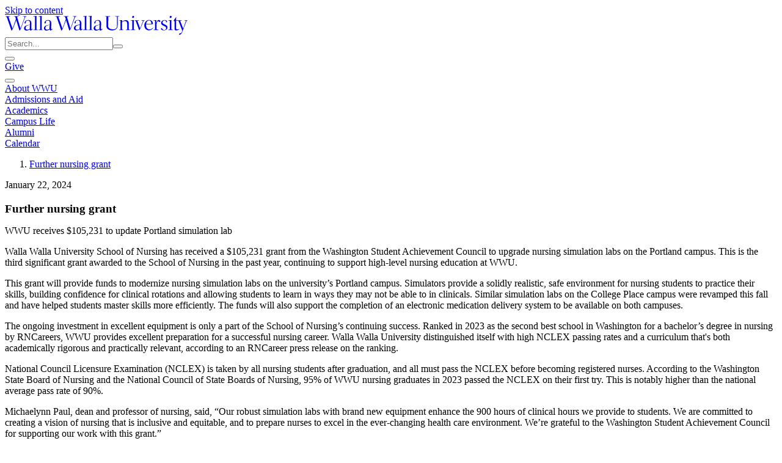

--- FILE ---
content_type: text/html; charset=utf-8
request_url: https://www.wallawalla.edu/news/detail/news/further-nursing-grant
body_size: 20357
content:
<!DOCTYPE html>
<html lang="en">
<head>

<meta charset="utf-8">
<!-- 
	This website is powered by TYPO3 - inspiring people to share!
	TYPO3 is a free open source Content Management Framework initially created by Kasper Skaarhoj and licensed under GNU/GPL.
	TYPO3 is copyright 1998-2026 of Kasper Skaarhoj. Extensions are copyright of their respective owners.
	Information and contribution at https://typo3.org/
-->



<title>Further nursing grant</title>
<meta http-equiv="x-ua-compatible" content="IE=edge">
<meta name="generator" content="TYPO3 CMS">
<meta name="description" content="WWU receives $105,231 to update Portland simulation lab">
<meta name="robots" content="index, follow">
<meta name="viewport" content="width=device-width, initial-scale=1">
<meta property="og:title" content="Further nursing grant">
<meta property="og:type" content="article">
<meta property="og:url" content="https://www.wallawalla.edu/news/detail/news/further-nursing-grant">
<meta property="og:image" content="https://www.wallawalla.edu/fileadmin/user_upload/University_Relations/News/2023-24/3_2023-24_Winter/Nursing_rn-bsn.jpg">
<meta property="og:image:width" content="850">
<meta property="og:image:height" content="623">
<meta property="og:description" content="WWU receives $105,231 to update Portland simulation lab">
<meta name="twitter:card" content="summary">
<meta name="typo3_context" content="Production/Live">


<link rel="stylesheet" href="/typo3temp/assets/css/7c6135c0328a0a6c9cacc486b8e19e79.1761326922.css" media="all">
<link rel="stylesheet" href="/_assets/259983c1692d985796ad63cb89fc164e/Dist/style.1761327376.css" media="all">
<link href="/_assets/f6ef6adaf5c92bf687a31a3adbcb0f7b/Css/news-basic.1756275950.css" rel="stylesheet" >






<script type="text/javascript">
(function() {
var sz = document.createElement('script'); sz.type = 'text/javascript'; sz.async = true;
sz.src = '//siteimproveanalytics.com/js/siteanalyze_66358741.js';
var s = document.getElementsByTagName('script')[0]; s.parentNode.insertBefore(sz, s);
})();
</script>            <!-- Facebook Pixel Code -->
            <script>
            !function(f,b,e,v,n,t,s)
            {if(f.fbq)return;n=f.fbq=function(){n.callMethod?
            n.callMethod.apply(n,arguments):n.queue.push(arguments)};
            if(!f._fbq)f._fbq=n;n.push=n;n.loaded=!0;n.version='2.0';
            n.queue=[];t=b.createElement(e);t.async=!0;
            t.src=v;s=b.getElementsByTagName(e)[0];
            s.parentNode.insertBefore(t,s)}(window, document,'script',
            'https://connect.facebook.net/en_US/fbevents.js');
            fbq('init', '1956831614400239');
            fbq('track', 'PageView');
            </script>
            <noscript><img height="1" width="1" style="display:none"
            src="https://www.facebook.com/tr?id=1956831614400239&ev=PageView&noscript=1"
            /></noscript>
            <!-- End Facebook Pixel Code -->            <!-- Google tag (gtag.js) -->
            <script async src="https://www.googletagmanager.com/gtag/js?id=G-8S853KLFX6"></script>
            <script>
                window.dataLayer = window.dataLayer || [];
                function gtag(){dataLayer.push(arguments);}
                gtag('js', new Date());

                gtag('config', 'G-8S853KLFX6');
            </script>


<link href="/_assets/259983c1692d985796ad63cb89fc164e/Favicons/favicon.ico" rel="shortcut icon" type="image/x-icon" />
<link href="/_assets/259983c1692d985796ad63cb89fc164e/Favicons/apple-touch-icon-57x57.png" rel="apple-touch-icon-precomposed" sizes="57x57" />
<link href="/_assets/259983c1692d985796ad63cb89fc164e/Favicons/apple-touch-icon-114x114.png" rel="apple-touch-icon-precomposed" sizes="114x114" />
<link href="/_assets/259983c1692d985796ad63cb89fc164e/Favicons/apple-touch-icon-72x72.png" rel="apple-touch-icon-precomposed" sizes="72x72" />
<link href="/_assets/259983c1692d985796ad63cb89fc164e/Favicons/apple-touch-icon-144x144.png" rel="apple-touch-icon-precomposed" sizes="144x144" />
<link href="/_assets/259983c1692d985796ad63cb89fc164e/Favicons/apple-touch-icon-60x60.png" rel="apple-touch-icon-precomposed" sizes="60x60" />
<link href="/_assets/259983c1692d985796ad63cb89fc164e/Favicons/apple-touch-icon-120x120.png" rel="apple-touch-icon-precomposed" sizes="120x120" />
<link href="/_assets/259983c1692d985796ad63cb89fc164e/Favicons/apple-touch-icon-76x76.png" rel="apple-touch-icon-precomposed" sizes="76x76" />
<link href="/_assets/259983c1692d985796ad63cb89fc164e/Favicons/apple-touch-icon-152x152.png" rel="apple-touch-icon-precomposed" sizes="152x152" />
<link href="/_assets/259983c1692d985796ad63cb89fc164e/Favicons/favicon-196x196.png" rel="icon" type="image/png" sizes="196x196" />
<link href="/_assets/259983c1692d985796ad63cb89fc164e/Favicons/favicon-96x96.png" rel="icon" type="image/png" sizes="96x96" />
<link href="/_assets/259983c1692d985796ad63cb89fc164e/Favicons/favicon-32x32.png" rel="icon" type="image/png" sizes="32x32" />
<link href="/_assets/259983c1692d985796ad63cb89fc164e/Favicons/favicon-16x16.png" rel="icon" type="image/png" sizes="16x16" />
<link href="/_assets/259983c1692d985796ad63cb89fc164e/Favicons/favicon-128.png" rel="icon" type="image/png" sizes="128x128" />

<meta name="application-name" content="Walla Walla University"/>
<meta name="msapplication-TileColor" content="#FFFFFF" />
<meta content="/_assets/259983c1692d985796ad63cb89fc164e/Favicons/mstile-144x144.png" name="msapplication-TileImage" />
<meta content="/_assets/259983c1692d985796ad63cb89fc164e/Favicons/mstile-70x70.png" name="msapplication-square70x70logo" />
<meta content="/_assets/259983c1692d985796ad63cb89fc164e/Favicons/mstile-150x150.png" name="msapplication-square150x150logo" />
<meta content="/_assets/259983c1692d985796ad63cb89fc164e/Favicons/mstile-310x150.png" name="msapplication-wide310x150logo" />
<meta content="/_assets/259983c1692d985796ad63cb89fc164e/Favicons/mstile-310x310.png" name="msapplication-square310x310logo" />

<link rel="canonical" href="https://www.wallawalla.edu/news/detail/news/further-nursing-grant"/>
</head>
<body id="uid-23">

<header data-vue="header" class="tw:bg-primary-500 tw:relative tw:shadow-md tw:text-white tw:md:sticky tw:md:top-0 tw:z-50">
    <div class="tw:flex tw:items-center tw:px-3 tw:pb-2 tw:pt-5">
        
        <div class="tw:absolute tw:top-0">
            <a href="#wwu-primary-content" id="jump-to-wwu-primary-content" class="tw:sr-only tw:focus:not-sr-only">Skip to content</a>
        </div>

        
        <div id="app"></div>

        
        <div>
            <a class="tw:block" href="/" aria-label="Home" title="Home">
                <svg style="width: 300px; height: 31px;" xmlns="http://www.w3.org/2000/svg" viewBox="0 0 228 23.7">
                    <path fill="currentColor" d="M26.4.8V.3c-.7 0-1.5.1-2.1.1-.8 0-1.6 0-2.4-.1v.5c.5 0 1.1 0 1.6.1.4.1.5.2.5.4 0 .4-.1.8-.2 1.1L19 15.7c0 .1 0 .1-.1.1s-.1-.1-.1-.1L14.9 2.3c-.1-.3-.2-.6-.2-.9 0-.3.2-.5.7-.5l1.4-.1V.3c-.5 0-2.1.1-3.2.1s-2.6-.1-3-.1v.5c1.6.1 1.7.1 2.1 1.6l.4 1.6L9 15.7c0 .1-.1.1-.1.1l-.1-.1L4.3 2.6c-.2-.4-.3-.8-.3-1.2C4 1 4.2 1 5.9.8V.3c-.5 0-2 .1-3 .1S.4.3 0 .3v.5c1.4 0 1.5.1 1.9 1.4l5.4 15.5c.2.6.3.8.5.8s.3-.4.6-.9c.5-1 .8-.8 1.1-1.8l3.9-10.2c0-.1 0-.2.1-.2s.1.1.1.2l3.6 11.7c.3.9.3 1.1.5 1.1s.3-.3.6-.8c.6-1 .8-.9 1.2-1.9l5-13.6C25 .9 25.3.9 26.4.8m4.2 10.7l-.2 4.7c-.9.6-1.9 1-3 1-1.1.1-2.1-.7-2.1-1.8V15c0-2.5 2.4-3.4 5.3-3.5m2.9 5.7l.8-.6-.2-.4c-.4.3-.8.4-1.2.5-.6 0-.6-.7-.6-1.3s.2-4.3.2-5.9c0-2.8-1.2-4.3-4-4.3-3.2 0-4.5 2.2-4.5 3.7 0 .5.1.7.4.7.3 0 .5-.2.7-.3.4-.3.5-.5.5-.8v-.8c0-1.2 1.1-1.9 2.6-1.9 1.7 0 2.5 1 2.5 3.2 0 .5 0 1-.1 2.1-4.6.4-7.3 1.7-7.3 4.5 0 1.5 1.2 2.8 2.7 2.8h.3c1.5 0 2.9-.6 4.1-1.4.3.8.8 1.4 1.4 1.4.2-.2.5-.3 1.7-1.2m4.3.5h2.7v-.4c-1.2 0-1.5-.1-1.6-.2s-.1-.3-.1-1.5V4.9c0-1.6 0-3.3.2-4.9l-4 .5v.4h1.2c.4 0 .5 0 .6.1s.2.3.2 1.5v13.1c0 1.2 0 1.4-.2 1.5s-.4.2-1.8.2v.4c.4.1 1.8.1 2.8 0m6.5.1H47v-.4c-1.2 0-1.5-.1-1.6-.2s-.1-.3-.1-1.5V4.9c0-1.6 0-3.3.2-4.9l-4 .5v.4h1.2c.4 0 .5 0 .6.1s.1.3.1 1.5v13.1c0 1.2 0 1.4-.1 1.5s-.4.2-1.8.2v.4c.4.1 1.8.1 2.8.1m11-6.3l-.2 4.7c-.9.6-1.9 1-3 1-1.1.1-2.1-.7-2.1-1.8V15c0-2.5 2.4-3.4 5.3-3.5m3 5.7l.8-.6-.1-.4c-.4.3-.8.4-1.2.5-.6 0-.6-.7-.6-1.3s.2-4.3.2-5.9c0-2.8-1.2-4.3-4-4.3-3.2 0-4.5 2.2-4.5 3.7 0 .5.1.7.4.7.3 0 .5-.2.7-.3.4-.3.5-.5.5-.8v-.8c0-1.2 1.1-1.9 2.6-1.9 1.7 0 2.5 1 2.5 3.2 0 .5 0 1-.1 2.1-4.6.4-7.3 1.7-7.3 4.5 0 1.5 1.2 2.8 2.7 2.8h.3c1.5-.1 2.9-.6 4.1-1.4.3.8.8 1.4 1.4 1.4.1-.2.4-.3 1.6-1.2M88.8.8V.3c-.7 0-1.5.1-2.1.1-.8 0-1.7 0-2.4-.1v.5c.5 0 1.1 0 1.6.1.3.1.5.2.5.4 0 .4-.1.8-.3 1.1l-4.6 13.3c0 .1-.1.1-.1.1l-.1-.1-4-13.4c-.1-.3-.2-.6-.2-.9 0-.3.2-.5.7-.5l1.3-.1V.3c-.5 0-2.1.1-3.2.1s-2.7-.1-3-.1v.5c1.7.1 1.7.1 2.1 1.6l.6 1.6-4.1 11.7c0 .1 0 .1-.1.1s-.1-.1-.1-.1L66.7 2.6c-.1-.4-.2-.7-.3-1.1 0-.4.2-.5 1.9-.6V.3c-.5 0-2 .1-3 .1S62.8.3 62.4.3v.5c1.4 0 1.5.1 1.9 1.4l5.4 15.5c.2.6.3.8.5.8s.3-.4.6-.9c.5-1 .8-.8 1.1-1.8l3.9-10.2c0-.1.1-.2.1-.2s.1.2.1.3l3.6 11.7c.3.9.3 1.1.5 1.1s.3-.3.6-.8c.6-1 .8-.9 1.2-1.9l5-13.6c.5-1.3.8-1.3 1.9-1.4M93 11.5l-.2 4.7c-.9.6-1.9 1-3 1-1.1.1-2.1-.7-2.1-1.8V15c0-2.5 2.4-3.4 5.3-3.5m3 5.7l.8-.6-.2-.4c-.4.3-.8.4-1.2.5-.6 0-.6-.7-.6-1.3s.2-4.3.2-6c0-2.8-1.2-4.3-4-4.3-3.2 0-4.5 2.2-4.5 3.7 0 .5.2.7.4.7.3 0 .5-.2.7-.3.3-.3.4-.5.4-.9v-.8c0-1.2 1.1-1.9 2.6-1.9 1.7 0 2.5 1 2.5 3.2 0 .5 0 1-.1 2.1-4.6.4-7.3 1.7-7.3 4.5 0 1.5 1.2 2.8 2.7 2.8h.3c1.5 0 2.9-.6 4.1-1.4.3.8.8 1.4 1.4 1.4.2 0 .5-.1 1.8-1m4.2.5h2.7v-.4c-1.2 0-1.5-.1-1.6-.2s-.1-.3-.1-1.5V4.9c0-1.6 0-3.3.2-4.9l-4 .5v.4h1.2c.4 0 .5 0 .6.1s.1.3.1 1.5v13.1c0 1.2 0 1.4-.1 1.5s-.4.2-1.8.2v.4c.4.1 1.8.1 2.8 0m6.5.1h2.7v-.4c-1.2 0-1.5-.1-1.6-.2s-.1-.3-.1-1.5V4.9c0-1.6 0-3.3.2-4.9l-4 .5v.4h1.2c.4 0 .5 0 .6.1s.1.3.1 1.5v13.1c0 1.2 0 1.4-.1 1.5s-.4.2-1.8.2v.4c.4.1 1.9.1 2.8.1m11.1-6.3l-.2 4.7c-.9.6-1.9 1-3 1-1.1.1-2.1-.7-2.1-1.8V15c-.1-2.5 2.3-3.4 5.3-3.5m3.7 5.1l-.2-.4c-.4.3-.8.4-1.2.5-.6 0-.6-.7-.6-1.3s.2-4.3.2-5.9c0-2.8-1.2-4.3-4-4.3-3.2 0-4.5 2.2-4.5 3.7 0 .5.1.7.4.7.3 0 .5-.2.7-.3.4-.3.5-.5.5-.8s-.1-.5-.1-.8c0-1.2 1.1-1.9 2.6-1.9 1.7 0 2.5 1 2.5 3.2 0 .5 0 1-.1 2.1-4.6.4-7.3 1.7-7.3 4.5 0 1.5 1.2 2.8 2.7 2.8h.4c1.5 0 2.9-.6 4.1-1.4.3.8.8 1.4 1.4 1.4.2 0 .5-.1 1.7-1l.8-.8zM228 6v-.5c-.5 0-1.3.1-1.9.1s-1.4 0-2.1-.1V6c1.1 0 1.7.1 1.7.4-.1.6-.3 1.3-.6 1.9l-2.4 6.9c-.1.1-.1.4-.3.4s-.1-.1-.2-.3L219 7.1c-.1-.2-.1-.4-.2-.6 0-.4.3-.4 1.8-.5v-.5c-.9 0-1.8.1-2.7.1h-1.3l-3.1-.1c.1-2.5.2-3.5.2-3.7s0-.2-.1-.2-.1 0-.2.1l-3.1 4.4-.1.1s0 .1.1.1h.8c.3 0 .4.1.4.2s.1.3.1 2.3v6.8c0 1.9.5 2.6 2 2.6 1.5-.1 2.9-.7 4.1-1.5l-.1-.4c-.7.4-1.6.6-2.4.6-1.7 0-1.7-.9-1.7-4.1v-3c0-.9.1-2.5.1-3.6l2.2-.1c.4 0 .6.1.7.2.3.4.5.9.6 1.3l3.8 9.8c.2.4.3.8.4 1.2 0 .3 0 .4-.6 1.7s-.8 1.2-2.6 1.6c-.4.1-1.3 1.6-.8 1.7 1.1.1 2.2-.4 2.8-1.3 1.1-1.3 1.1-2.1 2.4-5.3l3.8-10c.1-.4.3-.7.5-.9.5-.1.9-.2 1.2-.1m-21.5-3.4c-.6 0-1-.4-1-1v-.1c0-.8.7-1.5 1.5-1.5.6 0 1 .4 1 1v.1c0 .8-.6 1.4-1.5 1.5m.2 15.1c-1 0-2.4.1-2.9.1v-.5c1.4 0 1.7-.1 1.8-.3s.1-.4.1-1.7V7.9c0-1.4-.1-1.7-.1-1.8s-.2-.1-.6-.1h-1.4l.2-.5 4-.2c-.1 1.4-.1 2.3-.1 3.8v6.2c0 1.4 0 1.6.1 1.7s.4.2 1.6.3v.5c-.3 0-1.9-.1-2.7-.1m-12.1-1.4c0 .6 1.3 1.8 3.6 1.8 2.9 0 4.6-1.7 4.6-3.7 0-1.8-.9-2.5-3.4-3.6-2.4-1.1-2.8-1.6-2.8-2.7 0-1.3 1.1-2.4 2.5-2.4h.1c1 0 1.5.4 1.7 1.3s.1 1 .4 1c.5 0 1-.2 1-.8s-.7-2-3.1-2c-2.9 0-4.4 1.9-4.4 3.7 0 1.5.8 2.4 3.2 3.5 2.2 1 3.1 1.5 3.1 2.9 0 1.3-1.1 2.4-2.4 2.4-1.1 0-1.7-.6-2.5-1.7-.4-.5-.5-.7-.6-.7-.7.1-1 .5-1 1m-5.9-7.7c0 .1 0 .1.1.1s.1-.1.1-.1c1.1-3.1 2.2-3.5 3.1-3.5.9.1 1.7.7 2 1.6 0 .3-.9 1-1.2 1s-.3 0-.8-.5-.6-.6-.9-.6c-.9 0-2 2.2-2 3.9V16c0 .6 0 .8.1.9s.6.2 2.2.4v.5c-.8 0-2.2-.1-3.2-.1-.9 0-2.4.1-2.7.1v-.5c1.2 0 1.5-.1 1.6-.3s.1-.4.1-1.7V7.9c0-1.4-.1-1.7-.1-1.8s-.4-.1-.8-.1h-1.1l.2-.5 3.5-.2-.2 3.3zM176.1 10c.3-2.5 1.7-4.3 3.7-4.3s2.9 1.9 2.8 4.3h-6.5zm-.1 1.6v-1.1l6.6.1 1.9-.3c0-1.9-.3-2.9-1.1-3.7-.9-1-2.3-1.5-3.6-1.5-3.6 0-6 3.3-6 6.8 0 3.8 2.5 6.2 5.8 6.2 2.1-.1 4.1-1.2 5.3-2.9l-.4-.4c-1.2 1.3-2.3 2.1-3.9 2.1-3.2.1-4.6-2.4-4.6-5.3m-5.6-6.2c.7 0 1.4.1 2 .1s1.4 0 1.9-.1v.5c-1.2 0-1.3.1-1.7 1.1l-3.6 8.7c-.3.7-.4.6-.9 1.4-.3.6-.4.9-.7.9s-.2-.6-1.5-4.1l-2.5-6.6c-.4-1-.5-1.3-.7-1.4-.3-.1-.6-.1-.9-.1v-.4c.6 0 1.7.1 2.5.1s1.8 0 2.6-.1v.5c-1.5.1-1.7.1-1.7.5 0 .2.1.4.2.6l2.9 8c.1.3.1.5.2.5s.2-.2.3-.4l2.9-7.5c.2-.4.3-.8.4-1.2 0-.4-.9-.4-1.7-.4v-.6zM161 1.1c0-.6-.4-1-.9-1.1h-.1c-.8 0-1.4.7-1.4 1.5-.1.5.3 1 .9 1.1h.1c.8-.1 1.4-.7 1.4-1.5m1.4 16.7v-.5c-1.2 0-1.5-.1-1.6-.3s-.1-.4-.1-1.7V9.1c0-1.5 0-2.4.1-3.8l-4 .2-.2.5h1.4c.4 0 .5 0 .6.1s.1.3.1 1.8v7.4c0 1.4 0 1.6-.1 1.7s-.4.2-1.8.3v.5c.5 0 1.9-.1 2.9-.1.8 0 2.4.1 2.7.1M146 15.3c0 1.4 0 1.6.1 1.7s.4.2 1.4.3v.5c-.3 0-1.6-.1-2.5-.1-1 0-2.2.1-2.7.1v-.5c1.2 0 1.5-.1 1.6-.3s.1-.4.1-1.7V7.9c0-1.4-.1-1.7-.1-1.8s-.2-.1-.5-.1h-1.1l.2-.5 3.6-.2c0 .6-.1 1.6-.1 1.8s0 .2.1.2.1 0 .3-.2c1.1-1.1 2.5-1.7 4.1-1.8 1-.1 2.1.3 2.8 1 .9.9 1.1 2.1 1.1 3.9v5.1c0 1.4 0 1.6.1 1.7s.4.2 1.4.3v.5c-.3 0-1.6-.1-2.5-.1-1 0-2.2.1-2.7.1v-.5c1.2 0 1.5-.1 1.6-.3s.1-.4.1-1.7v-5c0-2.6-.9-3.9-2.9-3.9-1.3.1-2.6.7-3.5 1.6v7.3zM128.7 2.7c0-1.2 0-1.5.1-1.6s.7-.2 2.3-.2V.3c-1.1 0-2.2.1-3.3.1s-2.2 0-3-.1v.5c1 .1 1.3.1 1.5.2s.1.4.1 1.6v9.8c0 2.1.5 3.3 2 4.4 1.5.9 3.2 1.4 5 1.3 1.9.1 3.8-.5 5.3-1.7 1.5-1.4 1.8-2.9 1.8-5.6l.1-8.1c0-1.2 0-1.5.1-1.6s.4-.2 1.6-.3V.3c-.3 0-1.6.1-2.5.1s-2.2-.1-2.6-.1v.5c1.5.1 2.1.1 2.3.3s.2.5.2 1.6v9.1c0 3.4-1.5 5-5.1 5-1.5.1-3.1-.3-4.4-1.1-1.2-.8-1.7-1.8-1.7-3.8l.2-9.2z" fill-rule="evenodd" clip-rule="evenodd" />
                </svg>
            </a>
        </div>

        
        <div class="tw:flex-1 tw:items-center tw:justify-end tw:hidden tw:md:flex" v-cloak>
            
            <div class="tw:flex tw:font-semibold tw:items-center tw:justify-center tw:md:pt-0 tw:md:px-0 tw:pt-5 tw:px-4 tw:text-sm tw:uppercase tw:leading-normal">
    
    <div class="tw:mx-1 tw:flex-1 tw:md:flex-auto" role="search" aria-label="Sitewide">
        
        <form action="/search">
            <div class="tw:flex tw:text-gray-900 tw:relative">
                <input type="search"
                       class="tw:w-full tw:bg-primary-600 tw:border-2 tw:border-primary-600 tw:pl-3 tw:pr-1 tw:py-1 tw:rounded-l tw:text-white tw:placeholder-gray-100"
                       name="q"
                       placeholder="Search..."
                       aria-label="Sitewide search"
                >
                <button type="submit"
                        class="tw:text-white tw:rounded-r tw:bg-primary-600 tw:border-2 tw:border-primary-600"
                        aria-label="Submit search">
                    <span class="tw:icon-[mdi--search] tw:h-6 tw:w-6 tw:mt-1"></span>
                </button>
            </div>
        </form>
    </div>

    
    <div class="tw:mx-1">
        
        <button class="tw:px-2 tw:py-1 tw:rounded tw:hover:bg-primary-600" aria-label="Quicklinks" title="Quicklinks" @click="showQuickLinks">
            <span class="tw:icon-[mdi--dots-grid] tw:h-6 tw:w-6 tw:mt-1"></span>
        </button>
    </div>

    
    <div class="tw:mx-1">
        
        <a href="/about-wwu/general-information/giving-to-walla-walla-university" class="tw:bg-white tw:border-2 tw:border-white tw:hover:bg-primary-500 tw:hover:text-white tw:px-2 tw:py-1 tw:rounded tw:text-primary-500">
            Give
        </a>
    </div>
</div>
<quick-links v-model:quick-links-modal-show="quickLinksModalShow" v-cloak>
    <div class="tw:flex tw:py-10 tw:px-4">
        
            <ul class="tw:flex tw:flex-col tw:md:flex-row tw:flex-1 tw:justify-between">
                
                    <li class="tw:mx-3">
                        <h2 class="tw:font-semibold tw:pb-2 tw:text-gray-900 tw:dark:text-gray-500 tw:font-display tw:text-lg tw:border-b tw:border-gray-200 tw:dark:border-gray-700 tw:leading-normal">Students</h2>

                        
                            
                                
                                <ul class="tw:ml-3 tw:-indent-3">
                                    
                                        <li class="tw:py-1">
                                            <a href="https://abode.wallawalla.edu"
                                               class="tw:border-b tw:border-transparent tw:text-primary-500 tw:dark:text-primary-300 tw:hover:border-primary-500 tw:dark:hover:border-primary-300"
                                            >
                                                Abode
                                            </a>
                                        </li>
                                    
                                        <li class="tw:py-1">
                                            <a href="https://wallawalla-accommodate.symplicity.com/"
                                               class="tw:border-b tw:border-transparent tw:text-primary-500 tw:dark:text-primary-300 tw:hover:border-primary-500 tw:dark:hover:border-primary-300"
                                            >
                                                Accommodate
                                            </a>
                                        </li>
                                    
                                        <li class="tw:py-1">
                                            <a href="https://mywwu.wallawalla.edu/announcements"
                                               class="tw:border-b tw:border-transparent tw:text-primary-500 tw:dark:text-primary-300 tw:hover:border-primary-500 tw:dark:hover:border-primary-300"
                                            >
                                                Announcements
                                            </a>
                                        </li>
                                    
                                        <li class="tw:py-1">
                                            <a href="/calendar"
                                               class="tw:border-b tw:border-transparent tw:text-primary-500 tw:dark:text-primary-300 tw:hover:border-primary-500 tw:dark:hover:border-primary-300"
                                            >
                                                Calendar
                                            </a>
                                        </li>
                                    
                                        <li class="tw:py-1">
                                            <a href="https://classopen.wallawalla.edu"
                                               class="tw:border-b tw:border-transparent tw:text-primary-500 tw:dark:text-primary-300 tw:hover:border-primary-500 tw:dark:hover:border-primary-300"
                                            >
                                                Class Schedule
                                            </a>
                                        </li>
                                    
                                        <li class="tw:py-1">
                                            <a href="https://class.wallawalla.edu"
                                               class="tw:border-b tw:border-transparent tw:text-primary-500 tw:dark:text-primary-300 tw:hover:border-primary-500 tw:dark:hover:border-primary-300"
                                            >
                                                D2L Brightspace
                                            </a>
                                        </li>
                                    
                                        <li class="tw:py-1">
                                            <a href="https://outlook.wallawalla.edu"
                                               class="tw:border-b tw:border-transparent tw:text-primary-500 tw:dark:text-primary-300 tw:hover:border-primary-500 tw:dark:hover:border-primary-300"
                                            >
                                                Email
                                            </a>
                                        </li>
                                    
                                        <li class="tw:py-1">
                                            <a href="https://abode.wallawalla.edu"
                                               class="tw:border-b tw:border-transparent tw:text-primary-500 tw:dark:text-primary-300 tw:hover:border-primary-500 tw:dark:hover:border-primary-300"
                                            >
                                                Housing Application
                                            </a>
                                        </li>
                                    
                                        <li class="tw:py-1">
                                            <a href="https://ithelp.wallawalla.edu"
                                               class="tw:border-b tw:border-transparent tw:text-primary-500 tw:dark:text-primary-300 tw:hover:border-primary-500 tw:dark:hover:border-primary-300"
                                            >
                                                IT Help Desk
                                            </a>
                                        </li>
                                    
                                        <li class="tw:py-1">
                                            <a href="https://library.wallawalla.edu"
                                               class="tw:border-b tw:border-transparent tw:text-primary-500 tw:dark:text-primary-300 tw:hover:border-primary-500 tw:dark:hover:border-primary-300"
                                            >
                                                Library
                                            </a>
                                        </li>
                                    
                                        <li class="tw:py-1">
                                            <a href="/resources/accounting-payroll/make-a-payment"
                                               class="tw:border-b tw:border-transparent tw:text-primary-500 tw:dark:text-primary-300 tw:hover:border-primary-500 tw:dark:hover:border-primary-300"
                                            >
                                                Make a Payment
                                            </a>
                                        </li>
                                    
                                        <li class="tw:py-1">
                                            <a href="https://mywwu.wallawalla.edu"
                                               class="tw:border-b tw:border-transparent tw:text-primary-500 tw:dark:text-primary-300 tw:hover:border-primary-500 tw:dark:hover:border-primary-300"
                                            >
                                                myWWU
                                            </a>
                                        </li>
                                    
                                        <li class="tw:py-1">
                                            <a href="/titleix"
                                               class="tw:border-b tw:border-transparent tw:text-primary-500 tw:dark:text-primary-300 tw:hover:border-primary-500 tw:dark:hover:border-primary-300"
                                            >
                                                Sexual Misconduct Policy
                                            </a>
                                        </li>
                                    
                                        <li class="tw:py-1">
                                            <a href="/resources/forms/student-forms"
                                               class="tw:border-b tw:border-transparent tw:text-primary-500 tw:dark:text-primary-300 tw:hover:border-primary-500 tw:dark:hover:border-primary-300"
                                            >
                                                Student Forms
                                            </a>
                                        </li>
                                    
                                        <li class="tw:py-1">
                                            <a href="/resources/student-support-services"
                                               class="tw:border-b tw:border-transparent tw:text-primary-500 tw:dark:text-primary-300 tw:hover:border-primary-500 tw:dark:hover:border-primary-300"
                                            >
                                                Student Support Services
                                            </a>
                                        </li>
                                    
                                        <li class="tw:py-1">
                                            <a href="https://teams.wallawalla.edu"
                                               class="tw:border-b tw:border-transparent tw:text-primary-500 tw:dark:text-primary-300 tw:hover:border-primary-500 tw:dark:hover:border-primary-300"
                                            >
                                                Teams
                                            </a>
                                        </li>
                                    
                                        <li class="tw:py-1">
                                            <a href="https://tc.wallawalla.edu/"
                                               class="tw:border-b tw:border-transparent tw:text-primary-500 tw:dark:text-primary-300 tw:hover:border-primary-500 tw:dark:hover:border-primary-300"
                                            >
                                                TimeClock Plus
                                            </a>
                                        </li>
                                    
                                        <li class="tw:py-1">
                                            <a href="https://wallawalla.slingshotedu.com/"
                                               class="tw:border-b tw:border-transparent tw:text-primary-500 tw:dark:text-primary-300 tw:hover:border-primary-500 tw:dark:hover:border-primary-300"
                                            >
                                                University Bookstore
                                            </a>
                                        </li>
                                    
                                </ul>
                            
                        
                    </li>
                
                    <li class="tw:mx-3">
                        <h2 class="tw:font-semibold tw:pb-2 tw:text-gray-900 tw:dark:text-gray-500 tw:font-display tw:text-lg tw:border-b tw:border-gray-200 tw:dark:border-gray-700 tw:leading-normal">Faculty &amp; Staff</h2>

                        
                            
                                
                                <ul class="tw:ml-3 tw:-indent-3">
                                    
                                        <li class="tw:py-1">
                                            <a href="https://mywwu.wallawalla.edu/directory"
                                               class="tw:border-b tw:border-transparent tw:text-primary-500 tw:dark:text-primary-300 tw:hover:border-primary-500 tw:dark:hover:border-primary-300"
                                            >
                                                A-Z Directory
                                            </a>
                                        </li>
                                    
                                        <li class="tw:py-1">
                                            <a href="https://wallawalla-accommodate.symplicity.com/"
                                               class="tw:border-b tw:border-transparent tw:text-primary-500 tw:dark:text-primary-300 tw:hover:border-primary-500 tw:dark:hover:border-primary-300"
                                            >
                                                Accommodate
                                            </a>
                                        </li>
                                    
                                        <li class="tw:py-1">
                                            <a href="https://mywwu.wallawalla.edu/announcements"
                                               class="tw:border-b tw:border-transparent tw:text-primary-500 tw:dark:text-primary-300 tw:hover:border-primary-500 tw:dark:hover:border-primary-300"
                                            >
                                                Announcements
                                            </a>
                                        </li>
                                    
                                        <li class="tw:py-1">
                                            <a href="/calendar"
                                               class="tw:border-b tw:border-transparent tw:text-primary-500 tw:dark:text-primary-300 tw:hover:border-primary-500 tw:dark:hover:border-primary-300"
                                            >
                                                Calendar
                                            </a>
                                        </li>
                                    
                                        <li class="tw:py-1">
                                            <a href="/academics/academic-administration/center-for-teaching-learning-and-technology"
                                               class="tw:border-b tw:border-transparent tw:text-primary-500 tw:dark:text-primary-300 tw:hover:border-primary-500 tw:dark:hover:border-primary-300"
                                            >
                                                Center for Teaching Learning, and Technology
                                            </a>
                                        </li>
                                    
                                        <li class="tw:py-1">
                                            <a href="https://class.wallawalla.edu"
                                               class="tw:border-b tw:border-transparent tw:text-primary-500 tw:dark:text-primary-300 tw:hover:border-primary-500 tw:dark:hover:border-primary-300"
                                            >
                                                D2L Brightspace
                                            </a>
                                        </li>
                                    
                                        <li class="tw:py-1">
                                            <a href="https://outlook.wallawalla.edu"
                                               class="tw:border-b tw:border-transparent tw:text-primary-500 tw:dark:text-primary-300 tw:hover:border-primary-500 tw:dark:hover:border-primary-300"
                                            >
                                                Email
                                            </a>
                                        </li>
                                    
                                        <li class="tw:py-1">
                                            <a href="https://ithelp.wallawalla.edu"
                                               class="tw:border-b tw:border-transparent tw:text-primary-500 tw:dark:text-primary-300 tw:hover:border-primary-500 tw:dark:hover:border-primary-300"
                                            >
                                                IT Help Desk
                                            </a>
                                        </li>
                                    
                                        <li class="tw:py-1">
                                            <a href="/resources/forms/faculty-forms"
                                               class="tw:border-b tw:border-transparent tw:text-primary-500 tw:dark:text-primary-300 tw:hover:border-primary-500 tw:dark:hover:border-primary-300"
                                            >
                                                Forms for Faculty
                                            </a>
                                        </li>
                                    
                                        <li class="tw:py-1">
                                            <a href="/human-resources"
                                               class="tw:border-b tw:border-transparent tw:text-primary-500 tw:dark:text-primary-300 tw:hover:border-primary-500 tw:dark:hover:border-primary-300"
                                            >
                                                Jobs (Staff &amp; Faculty)
                                            </a>
                                        </li>
                                    
                                        <li class="tw:py-1">
                                            <a href="/resources/facility-services/key-shop"
                                               class="tw:border-b tw:border-transparent tw:text-primary-500 tw:dark:text-primary-300 tw:hover:border-primary-500 tw:dark:hover:border-primary-300"
                                            >
                                                Key/Key Card Request
                                            </a>
                                        </li>
                                    
                                        <li class="tw:py-1">
                                            <a href="https://workorder.wallawalla.edu"
                                               class="tw:border-b tw:border-transparent tw:text-primary-500 tw:dark:text-primary-300 tw:hover:border-primary-500 tw:dark:hover:border-primary-300"
                                            >
                                                Maintenance Request
                                            </a>
                                        </li>
                                    
                                        <li class="tw:py-1">
                                            <a href="/about-wwu/marketing-and-university-relations"
                                               class="tw:border-b tw:border-transparent tw:text-primary-500 tw:dark:text-primary-300 tw:hover:border-primary-500 tw:dark:hover:border-primary-300"
                                            >
                                                Marketing/PR resources
                                            </a>
                                        </li>
                                    
                                        <li class="tw:py-1">
                                            <a href="https://mywwu.wallawalla.edu"
                                               class="tw:border-b tw:border-transparent tw:text-primary-500 tw:dark:text-primary-300 tw:hover:border-primary-500 tw:dark:hover:border-primary-300"
                                            >
                                                myWWU
                                            </a>
                                        </li>
                                    
                                        <li class="tw:py-1">
                                            <a href="https://office365.wallawalla.edu"
                                               class="tw:border-b tw:border-transparent tw:text-primary-500 tw:dark:text-primary-300 tw:hover:border-primary-500 tw:dark:hover:border-primary-300"
                                            >
                                                Office 365
                                            </a>
                                        </li>
                                    
                                        <li class="tw:py-1">
                                            <a href="https://wallawallauniversity.sharepoint.com/sites/onlinetraining/SitePages/Home.aspx"
                                               class="tw:border-b tw:border-transparent tw:text-primary-500 tw:dark:text-primary-300 tw:hover:border-primary-500 tw:dark:hover:border-primary-300"
                                            >
                                                Online Training
                                            </a>
                                        </li>
                                    
                                        <li class="tw:py-1">
                                            <a href="https://wallawallauniversity.sharepoint.com"
                                               class="tw:border-b tw:border-transparent tw:text-primary-500 tw:dark:text-primary-300 tw:hover:border-primary-500 tw:dark:hover:border-primary-300"
                                            >
                                                SharePoint
                                            </a>
                                        </li>
                                    
                                        <li class="tw:py-1">
                                            <a href="https://teams.wallawalla.edu"
                                               class="tw:border-b tw:border-transparent tw:text-primary-500 tw:dark:text-primary-300 tw:hover:border-primary-500 tw:dark:hover:border-primary-300"
                                            >
                                                Teams
                                            </a>
                                        </li>
                                    
                                        <li class="tw:py-1">
                                            <a href="https://tc.wallawalla.edu/"
                                               class="tw:border-b tw:border-transparent tw:text-primary-500 tw:dark:text-primary-300 tw:hover:border-primary-500 tw:dark:hover:border-primary-300"
                                            >
                                                TimeClock Plus
                                            </a>
                                        </li>
                                    
                                </ul>
                            
                        
                    </li>
                
                    <li class="tw:mx-3">
                        <h2 class="tw:font-semibold tw:pb-2 tw:text-gray-900 tw:dark:text-gray-500 tw:font-display tw:text-lg tw:border-b tw:border-gray-200 tw:dark:border-gray-700 tw:leading-normal">Alumni &amp; Parents</h2>

                        
                            
                                
                                <ul class="tw:ml-3 tw:-indent-3">
                                    
                                        <li class="tw:py-1">
                                            <a href="/calendar"
                                               class="tw:border-b tw:border-transparent tw:text-primary-500 tw:dark:text-primary-300 tw:hover:border-primary-500 tw:dark:hover:border-primary-300"
                                            >
                                                Calendar
                                            </a>
                                        </li>
                                    
                                        <li class="tw:py-1">
                                            <a href="/resources/accounting-payroll/make-a-payment"
                                               class="tw:border-b tw:border-transparent tw:text-primary-500 tw:dark:text-primary-300 tw:hover:border-primary-500 tw:dark:hover:border-primary-300"
                                            >
                                                Make a Payment
                                            </a>
                                        </li>
                                    
                                        <li class="tw:py-1">
                                            <a href="https://wallawalla.slingshotedu.com/"
                                               class="tw:border-b tw:border-transparent tw:text-primary-500 tw:dark:text-primary-300 tw:hover:border-primary-500 tw:dark:hover:border-primary-300"
                                            >
                                                University Bookstore
                                            </a>
                                        </li>
                                    
                                </ul>
                            
                        
                    </li>
                
            </ul>
        
    </div>
</quick-links>

        </div>

        
        <div class="tw:flex tw:flex-1 tw:justify-end tw:md:hidden" v-cloak>
            
            <button type="button" class="tw:pl-2" title="Menu" aria-label="Menu toggle" @click="toggleMenu">
                <span class="tw:icon-[mdi--close] tw:h-8 tw:w-8" hidden :hidden="!menuActive" aria-hidden="true"></span>
                <span class="tw:icon-[mdi--hamburger-menu] tw:h-8 tw:w-8" :hidden="menuActive" aria-hidden="true"></span>
            </button>
        </div>
    </div>

    
        <div v-cloak>
            
            <div class="tw:hidden tw:md:block">
                <dropdown-nav>
                    
                        
                        <dropdown-nav-item
                                url="/about-wwu"
                                text="About WWU"
                                :current="false"
                                :has-dropdown="true"
                        >
                            
                            
    

            <a id="c656"></a>
            
            
            
                



            
            
                

    



            
            
    
        <div class="row   ">
            
                
                    

<div class="col-12 col-sm-3 col-md-3 col-lg-3  ">
    
        


        
            
    

            <div id="c661" class="frame frame-default frame-type-header frame-layout-0">
                
                
                    



                
                
                    

    
        <header>
            

    
            <h4 class="">
                <a href="/about-wwu">General Info</a>
            </h4>
        



            



            



        </header>
    



                
                
                
                    



                
                
                    



                
            </div>

        


        
    


    
        


        
            
    

            <div id="c665" class="frame frame-default frame-type-text frame-layout-0">
                
                
                    



                
                
                    

    



                
                

    <hr>
<p><a href="/about-wwu/general-information/contact-information" title="Opens internal link in current window">Contact Information</a></p>
<p><a href="/about-wwu/general-information/our-mission" title="Opens internal link in current window">Our Mission</a></p>
<p><a href="/news" title="Opens internal link in current window">News</a></p>
<p><a href="/calendar" title="Opens internal link in current window">Events</a></p>
<p><a href="/about-wwu/general-information/key-facts" title="Opens internal link in current window">Key Facts</a></p>
<p><a href="/resources/institutional-research" title="Opens internal link in current window">Institutional Research</a></p>
<p><a href="/resources/student-support-services/office-of-belonging" title="Opens internal link in current window">Diversity</a></p>
<p><a href="/admissions-and-aid/visit-wwu/campus-map" title="Opens internal link in current window">Map</a></p>


                
                    



                
                
                    



                
            </div>

        


        
    


    
</div>


                    

<div class="col-12 col-sm-3 col-md-3 col-lg-3  ">
    
        


        
            
    

            <a id="c662"></a>
            
            
            
                



            
            
                

    
        <header>
            

    
            <h4 class="">
                <a href="/admissions-and-aid/visit-wwu">For Visitors</a>
            </h4>
        



            



            



        </header>
    



            
            

    


            
                



            
            
                



            
            

        


        
    


    
        


        
            
    

            <div id="c666" class="frame frame-default frame-type-text frame-layout-0">
                
                
                    



                
                
                    

    



                
                

    <hr>
<p><a href="/admissions-and-aid/visit-wwu" title="Opens internal link in current window">Plan a Visit</a></p>
<p><a href="/about-wwu/visit-wwu/directions-to-wwus-campuses" title="Opens internal link in current window">Directions to Campuses</a></p>
<p><a href="/admissions-and-aid/visit-wwu/campus-map" title="Opens internal link in current window">Campus Maps</a></p>
<p><a href="/resources/family-resources/family-weekend/lodging" title="Opens internal link in current window">Area Lodging</a></p>
<p><a href="/alumni/events/homecoming" title="Opens internal link in current window">Homecoming Info</a></p>
<p><a href="/resources/family-resources/graduation" title="Opens internal link in current window">Commencement Info</a></p>
<p><a href="/admissions-and-aid/recruiting-events" title="Opens internal link in current window">Tournament Info</a></p>
<p><a href="https://wwuform.formstack.com/forms/rv_space_rental" target="_blank" rel="noreferrer">RV Parking</a></p>


                
                    



                
                
                    



                
            </div>

        


        
    


    
</div>


                    

<div class="col-12 col-sm-3 col-md-3 col-lg-3  ">
    
        


        
            
    

            <a id="c663"></a>
            
            
            
                



            
            
                

    
        <header>
            

    
            <h4 class="">
                <a href="/about-wwu/general-information/media-resources">For the Media</a>
            </h4>
        



            



            



        </header>
    



            
            
            
                



            
            
                



            
            

        


        
    


    
        


        
            
    

            <div id="c667" class="frame frame-default frame-type-text frame-layout-0">
                
                
                    



                
                
                    

    



                
                

    <hr>
<p><a href="/campus-life/campus-security/emergency-preparedness" title="Opens internal link in current window">Emergency Information</a></p>
<p><a href="/news" title="Opens internal link in current window">News</a></p>
<p><a href="/about-wwu/marketing-and-university-relations/publications/westwind" title="Opens internal link in current window">Publications</a></p>
<p><a href="/archives/digital-photo-collection" title="Opens internal link in current window">Digital Photo Collection</a></p>
<p><a href="/about-wwu/marketing-and-university-relations/wwu-identity" title="Opens internal link in current window">Identity Standards</a></p>


                
                    



                
                
                    



                
            </div>

        


        
    


    
</div>


                    

<div class="col-12 col-sm-3 col-md-3 col-lg-3  ">
    
        


        
            
    

            <a id="c664"></a>
            
            
            
                



            
            
                

    
        <header>
            

    
            <h4 class="">
                <a href="/about-wwu/administration">Organization</a>
            </h4>
        



            



            



        </header>
    



            
            

    


            
                



            
            
                



            
            

        


        
    


    
        


        
            
    

            <div id="c668" class="frame frame-default frame-type-text frame-layout-0">
                
                
                    



                
                
                    

    



                
                

    <hr>
<p><a href="https://mywwu.wallawalla.edu/directory" target="_blank" title="Opens internal link in current window" rel="noreferrer">Directory</a></p>
<p><a href="/about-wwu/administration" title="Opens internal link in current window">University Administration</a></p>
<p><a href="/about-wwu/administration/board-of-trustees" title="Opens internal link in current window">Board of Trustees</a></p>
<p><a href="/human-resources">Employment Opportunities</a></p>


                
                    



                
                
                    



                
            </div>

        


        
    


    
</div>


                
            
        </div>
    

            
                



            
            
                



            
            

        


                        </dropdown-nav-item>
                    
                        
                        <dropdown-nav-item
                                url="/admissions-and-aid"
                                text="Admissions and Aid"
                                :current="false"
                                :has-dropdown="true"
                        >
                            
                            
    

            <div id="c669" class="frame frame-default frame-type-gridelements_pi1 frame-layout-0">
                
                
                    



                
                
                    

    



                
                
    
        <div class="row   ">
            
                
                    

<div class="col-12 col-sm-4 col-md-4 col-lg-4  ">
    
        


        
            
    

            <div id="c672" class="frame frame-default frame-type-text frame-layout-0">
                
                
                    



                
                
                    

    
        <header>
            

    
            <h4 class="">
                <a href="/admissions-and-aid">Why WWU?</a>
            </h4>
        



            



            



        </header>
    



                
                

    


                
                    



                
                
                    



                
            </div>

        


        
    


    
        


        
            
    

            <div id="c690" class="frame frame-default frame-type-text frame-layout-0">
                
                
                    



                
                
                    

    



                
                

    <hr>
<p><a href="/about-wwu/general-information/our-mission" title="Opens internal link in current window">Mission &amp; Philosophy</a></p>
<p><a href="/academics/majors-minors-and-programs" title="Opens internal link in current window">Majors, Minors, and Programs</a></p>
<p><a href="/admissions-and-aid/visit-wwu/campus-map" title="Opens internal link in current window">Campus Map</a></p>
<p><a href="/admissions-and-aid/visit-wwu/valley-activities" title="Opens internal link in current window">Valley Activities</a></p>
<p><a href="/admissions-and-aid/visit-wwu" title="Opens internal link in current window">Visit Campus</a></p>
<p><a href="/admissions-and-aid/informacion/" title="Informacion en Espanol">Información en Español</a></p>


                
                    



                
                
                    



                
            </div>

        


        
    


    
</div>


                    

<div class="col-12 col-sm-4 col-md-4 col-lg-4  ">
    
        


        
            
    

            <div id="c673" class="frame frame-default frame-type-text frame-layout-0">
                
                
                    



                
                
                    

    
        <header>
            

    
            <h4 class="">
                <a href="/admissions-and-aid">Admissions</a>
            </h4>
        



            



            



        </header>
    



                
                

    


                
                    



                
                
                    



                
            </div>

        


        
    


    
        


        
            
    

            <div id="c691" class="frame frame-default frame-type-text frame-layout-0">
                
                
                    



                
                
                    

    



                
                

    <hr>
<p><a href="/admissions-and-aid/steps-to-enrollment" title="Opens internal link in current window">Freshman</a></p>
<p><a href="/admissions-and-aid/steps-to-enrollment/transfer-students-1" title="Opens internal link in current window">Transfer</a></p>
<p><a href="/admissions-and-aid/steps-to-enrollment/us-graduate-students" title="Opens internal link in current window">Graduate</a></p>
<p><a href="/admissions-and-aid/international-students">International</a></p>
<p><a href="/admissions-and-aid/steps-to-enrollment/non-degree" title="Opens internal link in current window">Non-Degree Seeking</a></p>
<p><a href="/admissions-and-aid/meet-your-recruiter" title="Opens internal link in current window">Meet Your Recruiter</a></p>
<p><a href="/admissions-and-aid/steps-to-enrollment" title="Steps to Enrollment Instructions">Steps to Enrollment</a></p>
<p><a href="/parents-and-family" title="Opens internal link in current window">Parent Resources</a></p>


                
                    



                
                
                    



                
            </div>

        


        
    


    
</div>


                    

<div class="col-12 col-sm-4 col-md-4 col-lg-4  ">
    
        


        
            
    

            <div id="c674" class="frame frame-default frame-type-text frame-layout-0">
                
                
                    



                
                
                    

    
        <header>
            

    
            <h4 class="">
                <a href="/admissions-and-aid/student-financial-services">Financial Aid</a>
            </h4>
        



            



            



        </header>
    



                
                

    


                
                    



                
                
                    



                
            </div>

        


        
    


    
        


        
            
    

            <div id="c692" class="frame frame-default frame-type-text frame-layout-0">
                
                
                    



                
                
                    

    



                
                

    <hr>
<p><a href="https://www.payforwwu.com/?utm_source=WWU%20Website&amp;utm_medium=Admissions%20Bar&amp;utm_campaign=Pay%20For%20WWU" target="_blank" class="external-link-new-window" title="Opens internal link in current window" rel="noreferrer">How to Pay for College</a></p>
<p><a href="/admissions-and-aid/student-financial-services/financial-aid/how-to-apply/forms-and-applications" class="internal-link" title="Opens internal link in current window">Forms and Applications</a></p>
<p><a href="/admissions-and-aid/student-financial-services/financial-aid/scholarships" class="internal-link" title="Opens internal link in current window">Scholarships</a></p>
<p><a href="/admissions-and-aid/student-financial-services/resources/video-resources" class="internal-link" title="Opens internal link in current window">Videos About Financing College</a></p>
<p><a href="https://mywwu.wallawalla.edu/continue/peoplesoft?target=https%253A%252F%252Fps.wallawalla.edu%252Fpsp%252Fps%252FEMPLOYEE%252FPRODCS%252Fc%252FWWU_SSS_SC_UD.WWU_CRBL_REFUND.GBL" target="_blank" class="external-link-new-window" title="Opens internal link in current window" rel="noreferrer">Student Credit Balance Refund Form</a></p>
<p><a href="/academics/student-academic-services/academic-records/veteran-benefit-info" class="internal-link" title="Opens internal link in current window">Veteran Benefits</a></p>


                
                    



                
                
                    



                
            </div>

        


        
    


    
</div>


                
            
        </div>
    

                
                    



                
                
                    



                
            </div>

        


                        </dropdown-nav-item>
                    
                        
                        <dropdown-nav-item
                                url="/academics"
                                text="Academics"
                                :current="false"
                                :has-dropdown="true"
                        >
                            
                            
    

            <div id="c675" class="frame frame-default frame-type-gridelements_pi1 frame-layout-0">
                
                
                    



                
                
                    

    



                
                
    
        <div class="row   ">
            
                
                    

<div class="col-12 col-sm-3 col-md-3 col-lg-3  ">
    
        


        
            
    

            <div id="c676" class="frame frame-default frame-type-text frame-layout-0">
                
                
                    



                
                
                    

    
        <header>
            

    
            <h4 class="">
                <a href="/academics/majors-minors-and-programs">Our Programs</a>
            </h4>
        



            



            



        </header>
    



                
                

    


                
                    



                
                
                    



                
            </div>

        


        
    


    
        


        
            
    

            <div id="c693" class="frame frame-default frame-type-text frame-layout-0">
                
                
                    



                
                
                    

    



                
                

    <hr>
<p><a href="/academics/majors-minors-and-programs" title="Opens internal link in current window">Majors, Minors, and Programs</a></p>
<p><a href="/academics/grad-studies" title="Opens internal link in current window">Graduate Programs</a></p>
<p><a href="/academics/student-academic-services/academic-advisement/advisement-guidebook" title="Opens internal link in current window">Academic Guidebooks</a></p>
<p><a href="/academics/academic-departments" title="Opens internal link in current window">Academic Departments</a></p>
<p><a href="https://www.wallawalla.edu/academics/areas-of-study/general-studies/" target="_blank">General Studies</a></p>
<p><a href="/academics/areas-of-study/honors-program" title="Opens internal link in current window">Honors Program</a></p>
<p><a href="/academics/distance-learning" title="Opens internal link in current window">Distance Learning</a></p>


                
                    



                
                
                    



                
            </div>

        


        
    


    
</div>


                    

<div class="col-12 col-sm-3 col-md-3 col-lg-3  ">
    
        


        
            
    

            <div id="c678" class="frame frame-default frame-type-text frame-layout-0">
                
                
                    



                
                
                    

    
        <header>
            

    
            <h4 class="">
                <a href="/academics/academic-schedules">Calendars</a>
            </h4>
        



            



            



        </header>
    



                
                

    


                
                    



                
                
                    



                
            </div>

        


        
    


    
        


        
            
    

            <div id="c695" class="frame frame-default frame-type-text frame-layout-0">
                
                
                    



                
                
                    

    



                
                

    <hr>
<p><a href="/calendar" title="Opens internal link in current window">Calendar</a></p>
<p><a href="/fileadmin/user_upload/Academic_Administration/Academic_Files/2021-2033_Academic_Calendar.pdf">Academic Calendar</a></p>
<p><a href="https://classopen.wallawalla.edu" target="_blank" title="Opens external link in new window" rel="noreferrer">Class Schedule</a>&nbsp;</p>
<p><a href="/academics/academic-schedules" title="Opens internal link in current window">Exam Schedule</a></p>
<p><a href="/academics/academic-schedules" title="Opens internal link in current window">WOW Schedule</a></p>
<p><a href="/academics/summer-session" title="Opens internal link in current window">Summer Session</a></p>


                
                    



                
                
                    



                
            </div>

        


        
    


    
</div>


                    

<div class="col-12 col-sm-3 col-md-3 col-lg-3  ">
    
        


        
            
    

            <div id="c5284" class="frame frame-default frame-type-text frame-layout-0">
                
                
                    



                
                
                    

    
        <header>
            

    
            <h4 class="">
                <a href="/academics/bulletins">Bulletins</a>
            </h4>
        



            



            



        </header>
    



                
                

    


                
                    



                
                
                    



                
            </div>

        


        
    


    
        


        
            
    

            <div id="c5285" class="frame frame-default frame-type-text frame-layout-0">
                
                
                    



                
                
                    

    



                
                

    <hr>
<p><a href="https://www.wallawalla.edu/academics/bulletins/" target="_blank">Academic Bulletin</a></p>
<p><a href="https://wallawalla.smartcatalogiq.com/current/undergraduate-bulletin/" target="_blank" rel="noreferrer">Undergraduate Bulletin</a></p>
<p><a href="https://wallawalla.smartcatalogiq.com/en/current/graduate-bulletin/" target="_blank" rel="noreferrer">Graduate Bulletin</a></p>
<p><a href="https://wallawalla.smartcatalogiq.com/en/current/financial-bulletin/" target="_blank" rel="noreferrer">Financial Bulletin</a></p>


                
                    



                
                
                    



                
            </div>

        


        
    


    
        


        
            
    

            <div id="c56186" class="frame frame-default frame-type-text frame-layout-0">
                
                
                    



                
                
                    

    
        <header>
            

    
            <h4 class="">
                <a href="/resources/student-support-services">Support</a>
            </h4>
        



            



            



        </header>
    



                
                

    


                
                    



                
                
                    



                
            </div>

        


        
    


    
        


        
            
    

            <div id="c56188" class="frame frame-default frame-type-text frame-layout-0">
                
                
                    



                
                
                    

    



                
                

    <hr>
<p><a href="/resources/student-support-services/student-development-center">Career and Internship Services</a></p>
<p><a href="/academics/areas-of-study/pre-professional">Center for Health Professions</a></p>
<p><a href="/resources/student-support-services/student-development-center/disability-support-services">Disability Support Services</a></p>
<p><a href="/resources/student-support-services/student-development-center/peer-tutoring">Free Tutoring</a></p>
<p><a href="/resources/student-support-services/mentors">Mentor Office</a></p>


                
                    



                
                
                    



                
            </div>

        


        
    


    
</div>


                    

<div class="col-12 col-sm-3 col-md-3 col-lg-3  ">
    
        


        
            
    

            <div id="c679" class="frame frame-default frame-type-text frame-layout-0">
                
                
                    



                
                
                    

    
        <header>
            

    
            <h4 class="">
                <a href="/academics">Academics</a>
            </h4>
        



            



            



        </header>
    



                
                

    


                
                    



                
                
                    



                
            </div>

        


        
    


    
        


        
            
    

            <div id="c696" class="frame frame-default frame-type-text frame-layout-0">
                
                
                    



                
                
                    

    



                
                

    <hr>
<p><a href="/academics/academic-administration" title="Opens internal link in current window">Academic Administration</a></p>
<p><a href="/academics/student-academic-services/academic-records">Academic Records</a></p>
<p><a href="/academics/academic-administration/governance/governance-handbook" title="Opens internal link in current window">Governance Handbook</a></p>
<p><a href="/resources/family-resources/graduation">Graduation</a></p>
<p><a href="/academics/academic-administration/faculty-information/wwu-faculty-by-department" title="Opens internal link in current window">Faculty &amp; Staff</a></p>
<p><a href="/resources/forms/student-forms" title="Opens internal link in current window">Forms for Students</a></p>
<p><a href="/resources/forms/faculty-forms" title="Opens internal link in current window">Forms for Faculty</a></p>
<p><a href="/academics/deans-list" title="Opens internal link in current window">Dean's List</a></p>
<p><a href="/academics/libraries" title="Opens internal link in current window">Libraries</a></p>
<p><a href="/academics/student-academic-services/academic-records/academic-transcript-request" title="Opens internal link in current window">Transcripts</a></p>
<p><a href="/academics/student-academic-services/academic-records/transfer-credit-equivalencies" title="Transfer Equivalencies">Transfer Equivalencies</a></p>


                
                    



                
                
                    



                
            </div>

        


        
    


    
</div>


                
            
        </div>
    

                
                    



                
                
                    



                
            </div>

        


                        </dropdown-nav-item>
                    
                        
                        <dropdown-nav-item
                                url="/campus-life"
                                text="Campus Life"
                                :current="false"
                                :has-dropdown="true"
                        >
                            
                            
    

            <div id="c680" class="frame frame-default frame-type-gridelements_pi1 frame-layout-0">
                
                
                    



                
                
                    

    



                
                
    
        <div class="row   ">
            
                
                    

<div class="col-12 col-sm-3 col-md-3 col-lg-3  ">
    
        


        
            
    

            <div id="c681" class="frame frame-default frame-type-text frame-layout-0">
                
                
                    



                
                
                    

    
        <header>
            

    
            <h4 class="">
                <a href="https://www.wallawalla.edu/index.php?id=1946">Get Involved</a>
            </h4>
        



            



            



        </header>
    



                
                

    


                
                    



                
                
                    



                
            </div>

        


        
    


    
        


        
            
    

            <div id="c1077" class="frame frame-default frame-type-text frame-layout-0">
                
                
                    



                
                
                    

    



                
                

    <hr>
<p><a href="https://aswwu.com" target="_blank" title="Opens external link in new window" rel="noreferrer">ASWWU</a></p>
<p><a href="http://uwolves.com" target="_blank" title="Opens external link in new window" rel="noreferrer">Athletics</a></p>
<p><a href="/campus-life/clubs" title="Opens internal link in current window">Campus Clubs</a></p>
<p><a href="/calendar" title="Opens internal link in current window">Events</a></p>
<p><a href="/resources/student-support-services/office-of-belonging">Diversity and Inclusion</a></p>
<p><a href="/academics/majors-minors-and-programs/communication/wwudrama" title="Opens internal link in current window">Drama</a></p>
<p><a href="http://uwolves.com/sports/2016/8/23/intramuralsmain.aspx" target="_blank" title="Opens internal link in current window" rel="noreferrer">Intramurals</a></p>
<p><a href="/academics/areas-of-study/music" title="Opens internal link in current window">Music</a></p>


                
                    



                
                
                    



                
            </div>

        


        
    


    
</div>


                    

<div class="col-12 col-sm-3 col-md-3 col-lg-3  ">
    
        


        
            
    

            <div id="c682" class="frame frame-default frame-type-text frame-layout-0">
                
                
                    



                
                
                    

    
        <header>
            

    
            <h4 class="">
                <a href="/campus-life/chaplains-office">Faith &amp; Ministries</a>
            </h4>
        



            



            



        </header>
    



                
                

    


                
                    



                
                
                    



                
            </div>

        


        
    


    
        


        
            
    

            <div id="c698" class="frame frame-default frame-type-text frame-layout-0">
                
                
                    



                
                
                    

    



                
                

    <hr>
<p><a href="https://www.wwuchurch.com" target="_blank" title="Opens external link in new window" rel="noreferrer">University Church</a></p>
<p><a href="/campus-life/chaplains-office/campus-ministries" title="Opens internal link in current window">Campus Ministries</a></p>
<p><a href="/campus-life/center-for-humanitarian-engagement">Center for Humanitarian Engagement</a></p>
<p><a href="/campus-life/chaplains-office" title="Opens internal link in current window">Chaplain</a></p>
<p><a href="/campus-life/center-for-humanitarian-engagement/volunteer" title="Opens internal link in current window">Community Service</a></p>
<p><a href="/campus-life/chaplains-office/student-missions" title="Opens internal link in current window">Student Missions</a></p>
<p><a href="/campus-life/community" title="Opens internal link in current window">CommUnity</a></p>


                
                    



                
                
                    



                
            </div>

        


        
    


    
</div>


                    

<div class="col-12 col-sm-3 col-md-3 col-lg-3  ">
    
        


        
            
    

            <div id="c683" class="frame frame-default frame-type-text frame-layout-0">
                
                
                    



                
                
                    

    
        <header>
            

    
            <h4 class="">
                <a href="/campus-life">How to Find</a>
            </h4>
        



            



            



        </header>
    



                
                

    


                
                    



                
                
                    



                
            </div>

        


        
    


    
        


        
            
    

            <div id="c699" class="frame frame-default frame-type-text frame-layout-0">
                
                
                    



                
                
                    

    



                
                

    <hr>
<p><a href="/campus-life/residential-life-housing" title="Opens internal link in current window">Student Housing</a></p>
<p><a href="/admissions-and-aid/student-financial-services/financial-aid/student-employment-1" title="Opens internal link in current window">Student Jobs</a></p>
<p><a href="https://wallawalla.slingshotedu.com/" target="_blank" title="Opens internal link in current window" rel="noreferrer">Books and Supplies</a></p>
<p><a href="/resources/information-technology/computer-labs" title="Opens internal link in current window">Computer Lab</a></p>
<p><a href="/campus-life">Student Life</a></p>
<p><a href="/resources/student-support-services/college-place-health-clinic" title="Opens internal link in current window">Health Clinic</a></p>
<p><a href="/resources/student-support-services/health-wellness-center">Mental Health Resources</a></p>
<p><a href="/resources/student-support-services/student-development-center/internship-services">Internships</a></p>


                
                    



                
                
                    



                
            </div>

        


        
    


    
</div>


                    

<div class="col-12 col-sm-3 col-md-3 col-lg-3  ">
    
        


        
            
    

            <div id="c684" class="frame frame-default frame-type-text frame-layout-0">
                
                
                    



                
                
                    

    
        <header>
            

    
            <h4 class="">
                <a href="/campus-life/residential-life-housing">Living Info</a>
            </h4>
        



            



            



        </header>
    



                
                

    


                
                    



                
                
                    



                
            </div>

        


        
    


    
        


        
            
    

            <div id="c700" class="frame frame-default frame-type-text frame-layout-0">
                
                
                    



                
                
                    

    



                
                

    <hr>
<p><a href="/campus-life/student-life-office/student-handbook-and-code-of-conduct" class="internal-link" title="Opens internal link in current window">Student Handbook</a>
</p>
<p><a href="/campus-life/residential-life-housing/residence-hall-housing" class="internal-link" title="Opens internal link in current window">Residence Halls</a>
</p>
<p><a href="https://ops.wallawalla.edu/" target="_blank" class="external-link-new-window" title="Opens internal link in current window" rel="noreferrer">OPS</a>
</p>
<p><a href="/campus-life/residential-life-housing/residence-hall-housing/foremanconard-halls/aga" class="internal-link" title="Opens internal link in current window">AGA</a>
</p>
<p><a href="/campus-life/residential-life-housing/village-housing" class="internal-link" title="Opens internal link in current window">Village Club</a>
</p>
<p><a href="/about-wwu/visit-wwu/recreational-facilities-climbing-wall-and-more" class="internal-link" title="Opens internal link in current window">Fitness Facilities</a></p>


                
                    



                
                
                    



                
            </div>

        


        
    


    
</div>


                
            
        </div>
    

                
                    



                
                
                    



                
            </div>

        


                        </dropdown-nav-item>
                    
                        
                        <dropdown-nav-item
                                url="/alumni"
                                text="Alumni"
                                :current="false"
                                :has-dropdown="true"
                        >
                            
                            
    

            <div id="c685" class="frame frame-default frame-type-gridelements_pi1 frame-layout-0">
                
                
                    



                
                
                    

    



                
                
    
        <div class="row   ">
            
                
                    

<div class="col-12 col-sm-3 col-md-3 col-lg-3  ">
    
        


        
            
    

            <div id="c686" class="frame frame-default frame-type-text frame-layout-1">
                
                
                    



                
                
                    

    
        <header>
            

    
            <h4 class="">
                <a href="/alumni/wwu-alumni-association">Alumni Community</a>
            </h4>
        



            



            



        </header>
    



                
                

    


                
                    



                
                
                    



                
            </div>

        


        
    


    
        


        
            
    

            <div id="c701" class="frame frame-default frame-type-text frame-layout-0">
                
                
                    



                
                
                    

    



                
                

    <hr>
<p><a href="https://www.wallawalla.edu/alumni/wwu-alumni-association" target="_blank">About the Alumni Community</a></p>
<p><a href="/alumni/wwu-alumni-association/alumni-of-the-year" title="Opens internal link in current window">Alumni of the Year</a></p>
<p><a href="/alumni/wwu-alumni-association/board-members" title="Opens internal link in current window">Board Members</a></p>
<p><a href="/alumni/wwu-alumni-association/constitution" title="Opens internal link in current window">Constitution</a></p>
<p><a href="/fileadmin/user_upload/Alumni/School_Song_1_.pdf" title="Opens internal link in current window">School Song</a></p>


                
                    



                
                
                    



                
            </div>

        


        
    


    
</div>


                    

<div class="col-12 col-sm-3 col-md-3 col-lg-3  ">
    
        


        
            
    

            <div id="c687" class="frame frame-default frame-type-text frame-layout-1">
                
                
                    



                
                
                    

    
        <header>
            

    
            <h4 class="">
                <a href="/alumni">Alumni Services</a>
            </h4>
        



            



            



        </header>
    



                
                

    


                
                    



                
                
                    



                
            </div>

        


        
    


    
        


        
            
    

            <div id="c702" class="frame frame-default frame-type-text frame-layout-0">
                
                
                    



                
                
                    

    



                
                

    <hr>
<p><a href="/alumni/alumni-currents-enews" title="Opens internal link in current window">Alumni Currents eNews</a></p>
<p>Contact Us</p>
<p><a href="/alumni/wwu-alumni-association/havstad-alumni-center-reservations">Event Reservations</a></p>
<p><a href="/alumni/wwu-alumni-association/havstad-guestrooms">Havstad Guestrooms</a></p>
<p><a href="/alumni/bibs-for-wwu-babies" title="Opens internal link in current window">Request a Free Baby Bib</a></p>
<p><a href="/academics/student-academic-services/academic-records/academic-transcript-request" title="Opens internal link in current window">Request a Transcript</a></p>
<p><a href="/alumni/class-member-profile" title="Opens external link in new window">Submit a Class Member Profile</a></p>
<p><a href="/about-wwu/marketing-and-university-relations/publications/westwind/alumni-obituary-record">Submit Obituary</a></p>
<p><a href="https://wwuform.formstack.com/forms/alumni_prayer_request" target="_blank" rel="noreferrer">Submit Prayer Request</a></p>
<p><a href="https://connect.wallawalla.edu/register/contactupdate" target="_blank" rel="noreferrer">Update Your Contact Info</a></p>
<p><a href="/about-wwu/marketing-and-university-relations/publications/westwind" title="Opens internal link in current window">Westwind Online</a></p>


                
                    



                
                
                    



                
            </div>

        


        
    


    
</div>


                    

<div class="col-12 col-sm-3 col-md-3 col-lg-3  ">
    
        


        
            
    

            <div id="c688" class="frame frame-default frame-type-text frame-layout-1">
                
                
                    



                
                
                    

    
        <header>
            

    
            <h4 class="">
                <a href="/alumni/events">Alumni Events</a>
            </h4>
        



            



            



        </header>
    



                
                

    


                
                    



                
                
                    



                
            </div>

        


        
    


    
        


        
            
    

            <div id="c703" class="frame frame-default frame-type-text frame-layout-0">
                
                
                    



                
                
                    

    



                
                

    <hr>
<p><a href="/alumni/events" title="Opens internal link in current window">Calendar of Alumni Events</a></p>
<p><a href="/alumni/events/camp-meeting" title="Opens internal link in current window">Camp Meeting</a></p>
<p>Family Weekend</p>
<p><a href="/resources/family-resources/graduation">Graduation</a></p>
<p><a href="/alumni/events/homecoming" title="Opens internal link in current window">Homecoming</a></p>
<p><a href="/alumni/events/rosario-alumni-sabbath" title="Opens internal link in current window">Rosario Alumni Sabbath</a></p>
<p><a href="/alumni/events/walla-walla-sweets" title="Opens internal link in current window">Walla Walla Sweets Game</a></p>


                
                    



                
                
                    



                
            </div>

        


        
    


    
</div>


                    

<div class="col-12 col-sm-3 col-md-3 col-lg-3  ">
    
        


        
            
    

            <div id="c689" class="frame frame-default frame-type-text frame-layout-1">
                
                
                    



                
                
                    

    
        <header>
            

    
            <h4 class="">
                <a href="/about-wwu/general-information/giving-to-walla-walla-university">Support WWU</a>
            </h4>
        



            



            



        </header>
    



                
                

    


                
                    



                
                
                    



                
            </div>

        


        
    


    
        


        
            
    

            <div id="c704" class="frame frame-default frame-type-text frame-layout-0">
                
                
                    



                
                
                    

    



                
                

    <hr>
<p><a href="/alumni/class-gifts/" title="Opens internal link in current window">Class Gifts</a></p>
<p><a href="/about-wwu/general-information/giving-to-walla-walla-university" title="Opens internal link in current window">Give a Gift</a></p>
<p><a href="https://legacy.wallawalla.edu" target="_blank" title="Opens internal link in current window" rel="noreferrer">Planned Giving</a></p>
<p><a href="https://wallawallagear.com" target="_blank" rel="noreferrer">WWU Gear</a></p>


                
                    



                
                
                    



                
            </div>

        


        
    


    
</div>


                
            
        </div>
    

                
                    



                
                
                    



                
            </div>

        


                        </dropdown-nav-item>
                    
                        
                        <dropdown-nav-item
                                url="/calendar"
                                text="Calendar"
                                :current="false"
                                :has-dropdown="false"
                        >
                            
                            
                        </dropdown-nav-item>
                    
                </dropdown-nav>
            </div>
        </div>
    

    
        <div v-cloak>
            
            <div class="tw:md:hidden" v-show="menuActive">
                
                <div class="tw:flex tw:font-semibold tw:items-center tw:justify-center tw:md:pt-0 tw:md:px-0 tw:pt-5 tw:px-4 tw:text-sm tw:uppercase tw:leading-normal">
    
    <div class="tw:mx-1 tw:flex-1 tw:md:flex-auto" role="search" aria-label="Sitewide">
        
        <form action="/search">
            <div class="tw:flex tw:text-gray-900 tw:relative">
                <input type="search"
                       class="tw:w-full tw:bg-primary-600 tw:border-2 tw:border-primary-600 tw:pl-3 tw:pr-1 tw:py-1 tw:rounded-l tw:text-white tw:placeholder-gray-100"
                       name="q"
                       placeholder="Search..."
                       aria-label="Sitewide search"
                >
                <button type="submit"
                        class="tw:text-white tw:rounded-r tw:bg-primary-600 tw:border-2 tw:border-primary-600"
                        aria-label="Submit search">
                    <span class="tw:icon-[mdi--search] tw:h-6 tw:w-6 tw:mt-1"></span>
                </button>
            </div>
        </form>
    </div>

    
    <div class="tw:mx-1">
        
        <button class="tw:px-2 tw:py-1 tw:rounded tw:hover:bg-primary-600" aria-label="Quicklinks" title="Quicklinks" @click="showQuickLinks">
            <span class="tw:icon-[mdi--dots-grid] tw:h-6 tw:w-6 tw:mt-1"></span>
        </button>
    </div>

    
    <div class="tw:mx-1">
        
        <a href="/about-wwu/general-information/giving-to-walla-walla-university" class="tw:bg-white tw:border-2 tw:border-white tw:hover:bg-primary-500 tw:hover:text-white tw:px-2 tw:py-1 tw:rounded tw:text-primary-500">
            Give
        </a>
    </div>
</div>
<quick-links v-model:quick-links-modal-show="quickLinksModalShow" v-cloak>
    <div class="tw:flex tw:py-10 tw:px-4">
        
            <ul class="tw:flex tw:flex-col tw:md:flex-row tw:flex-1 tw:justify-between">
                
                    <li class="tw:mx-3">
                        <h2 class="tw:font-semibold tw:pb-2 tw:text-gray-900 tw:dark:text-gray-500 tw:font-display tw:text-lg tw:border-b tw:border-gray-200 tw:dark:border-gray-700 tw:leading-normal">Students</h2>

                        
                            
                                
                                <ul class="tw:ml-3 tw:-indent-3">
                                    
                                        <li class="tw:py-1">
                                            <a href="https://abode.wallawalla.edu"
                                               class="tw:border-b tw:border-transparent tw:text-primary-500 tw:dark:text-primary-300 tw:hover:border-primary-500 tw:dark:hover:border-primary-300"
                                            >
                                                Abode
                                            </a>
                                        </li>
                                    
                                        <li class="tw:py-1">
                                            <a href="https://wallawalla-accommodate.symplicity.com/"
                                               class="tw:border-b tw:border-transparent tw:text-primary-500 tw:dark:text-primary-300 tw:hover:border-primary-500 tw:dark:hover:border-primary-300"
                                            >
                                                Accommodate
                                            </a>
                                        </li>
                                    
                                        <li class="tw:py-1">
                                            <a href="https://mywwu.wallawalla.edu/announcements"
                                               class="tw:border-b tw:border-transparent tw:text-primary-500 tw:dark:text-primary-300 tw:hover:border-primary-500 tw:dark:hover:border-primary-300"
                                            >
                                                Announcements
                                            </a>
                                        </li>
                                    
                                        <li class="tw:py-1">
                                            <a href="/calendar"
                                               class="tw:border-b tw:border-transparent tw:text-primary-500 tw:dark:text-primary-300 tw:hover:border-primary-500 tw:dark:hover:border-primary-300"
                                            >
                                                Calendar
                                            </a>
                                        </li>
                                    
                                        <li class="tw:py-1">
                                            <a href="https://classopen.wallawalla.edu"
                                               class="tw:border-b tw:border-transparent tw:text-primary-500 tw:dark:text-primary-300 tw:hover:border-primary-500 tw:dark:hover:border-primary-300"
                                            >
                                                Class Schedule
                                            </a>
                                        </li>
                                    
                                        <li class="tw:py-1">
                                            <a href="https://class.wallawalla.edu"
                                               class="tw:border-b tw:border-transparent tw:text-primary-500 tw:dark:text-primary-300 tw:hover:border-primary-500 tw:dark:hover:border-primary-300"
                                            >
                                                D2L Brightspace
                                            </a>
                                        </li>
                                    
                                        <li class="tw:py-1">
                                            <a href="https://outlook.wallawalla.edu"
                                               class="tw:border-b tw:border-transparent tw:text-primary-500 tw:dark:text-primary-300 tw:hover:border-primary-500 tw:dark:hover:border-primary-300"
                                            >
                                                Email
                                            </a>
                                        </li>
                                    
                                        <li class="tw:py-1">
                                            <a href="https://abode.wallawalla.edu"
                                               class="tw:border-b tw:border-transparent tw:text-primary-500 tw:dark:text-primary-300 tw:hover:border-primary-500 tw:dark:hover:border-primary-300"
                                            >
                                                Housing Application
                                            </a>
                                        </li>
                                    
                                        <li class="tw:py-1">
                                            <a href="https://ithelp.wallawalla.edu"
                                               class="tw:border-b tw:border-transparent tw:text-primary-500 tw:dark:text-primary-300 tw:hover:border-primary-500 tw:dark:hover:border-primary-300"
                                            >
                                                IT Help Desk
                                            </a>
                                        </li>
                                    
                                        <li class="tw:py-1">
                                            <a href="https://library.wallawalla.edu"
                                               class="tw:border-b tw:border-transparent tw:text-primary-500 tw:dark:text-primary-300 tw:hover:border-primary-500 tw:dark:hover:border-primary-300"
                                            >
                                                Library
                                            </a>
                                        </li>
                                    
                                        <li class="tw:py-1">
                                            <a href="/resources/accounting-payroll/make-a-payment"
                                               class="tw:border-b tw:border-transparent tw:text-primary-500 tw:dark:text-primary-300 tw:hover:border-primary-500 tw:dark:hover:border-primary-300"
                                            >
                                                Make a Payment
                                            </a>
                                        </li>
                                    
                                        <li class="tw:py-1">
                                            <a href="https://mywwu.wallawalla.edu"
                                               class="tw:border-b tw:border-transparent tw:text-primary-500 tw:dark:text-primary-300 tw:hover:border-primary-500 tw:dark:hover:border-primary-300"
                                            >
                                                myWWU
                                            </a>
                                        </li>
                                    
                                        <li class="tw:py-1">
                                            <a href="/titleix"
                                               class="tw:border-b tw:border-transparent tw:text-primary-500 tw:dark:text-primary-300 tw:hover:border-primary-500 tw:dark:hover:border-primary-300"
                                            >
                                                Sexual Misconduct Policy
                                            </a>
                                        </li>
                                    
                                        <li class="tw:py-1">
                                            <a href="/resources/forms/student-forms"
                                               class="tw:border-b tw:border-transparent tw:text-primary-500 tw:dark:text-primary-300 tw:hover:border-primary-500 tw:dark:hover:border-primary-300"
                                            >
                                                Student Forms
                                            </a>
                                        </li>
                                    
                                        <li class="tw:py-1">
                                            <a href="/resources/student-support-services"
                                               class="tw:border-b tw:border-transparent tw:text-primary-500 tw:dark:text-primary-300 tw:hover:border-primary-500 tw:dark:hover:border-primary-300"
                                            >
                                                Student Support Services
                                            </a>
                                        </li>
                                    
                                        <li class="tw:py-1">
                                            <a href="https://teams.wallawalla.edu"
                                               class="tw:border-b tw:border-transparent tw:text-primary-500 tw:dark:text-primary-300 tw:hover:border-primary-500 tw:dark:hover:border-primary-300"
                                            >
                                                Teams
                                            </a>
                                        </li>
                                    
                                        <li class="tw:py-1">
                                            <a href="https://tc.wallawalla.edu/"
                                               class="tw:border-b tw:border-transparent tw:text-primary-500 tw:dark:text-primary-300 tw:hover:border-primary-500 tw:dark:hover:border-primary-300"
                                            >
                                                TimeClock Plus
                                            </a>
                                        </li>
                                    
                                        <li class="tw:py-1">
                                            <a href="https://wallawalla.slingshotedu.com/"
                                               class="tw:border-b tw:border-transparent tw:text-primary-500 tw:dark:text-primary-300 tw:hover:border-primary-500 tw:dark:hover:border-primary-300"
                                            >
                                                University Bookstore
                                            </a>
                                        </li>
                                    
                                </ul>
                            
                        
                    </li>
                
                    <li class="tw:mx-3">
                        <h2 class="tw:font-semibold tw:pb-2 tw:text-gray-900 tw:dark:text-gray-500 tw:font-display tw:text-lg tw:border-b tw:border-gray-200 tw:dark:border-gray-700 tw:leading-normal">Faculty &amp; Staff</h2>

                        
                            
                                
                                <ul class="tw:ml-3 tw:-indent-3">
                                    
                                        <li class="tw:py-1">
                                            <a href="https://mywwu.wallawalla.edu/directory"
                                               class="tw:border-b tw:border-transparent tw:text-primary-500 tw:dark:text-primary-300 tw:hover:border-primary-500 tw:dark:hover:border-primary-300"
                                            >
                                                A-Z Directory
                                            </a>
                                        </li>
                                    
                                        <li class="tw:py-1">
                                            <a href="https://wallawalla-accommodate.symplicity.com/"
                                               class="tw:border-b tw:border-transparent tw:text-primary-500 tw:dark:text-primary-300 tw:hover:border-primary-500 tw:dark:hover:border-primary-300"
                                            >
                                                Accommodate
                                            </a>
                                        </li>
                                    
                                        <li class="tw:py-1">
                                            <a href="https://mywwu.wallawalla.edu/announcements"
                                               class="tw:border-b tw:border-transparent tw:text-primary-500 tw:dark:text-primary-300 tw:hover:border-primary-500 tw:dark:hover:border-primary-300"
                                            >
                                                Announcements
                                            </a>
                                        </li>
                                    
                                        <li class="tw:py-1">
                                            <a href="/calendar"
                                               class="tw:border-b tw:border-transparent tw:text-primary-500 tw:dark:text-primary-300 tw:hover:border-primary-500 tw:dark:hover:border-primary-300"
                                            >
                                                Calendar
                                            </a>
                                        </li>
                                    
                                        <li class="tw:py-1">
                                            <a href="/academics/academic-administration/center-for-teaching-learning-and-technology"
                                               class="tw:border-b tw:border-transparent tw:text-primary-500 tw:dark:text-primary-300 tw:hover:border-primary-500 tw:dark:hover:border-primary-300"
                                            >
                                                Center for Teaching Learning, and Technology
                                            </a>
                                        </li>
                                    
                                        <li class="tw:py-1">
                                            <a href="https://class.wallawalla.edu"
                                               class="tw:border-b tw:border-transparent tw:text-primary-500 tw:dark:text-primary-300 tw:hover:border-primary-500 tw:dark:hover:border-primary-300"
                                            >
                                                D2L Brightspace
                                            </a>
                                        </li>
                                    
                                        <li class="tw:py-1">
                                            <a href="https://outlook.wallawalla.edu"
                                               class="tw:border-b tw:border-transparent tw:text-primary-500 tw:dark:text-primary-300 tw:hover:border-primary-500 tw:dark:hover:border-primary-300"
                                            >
                                                Email
                                            </a>
                                        </li>
                                    
                                        <li class="tw:py-1">
                                            <a href="https://ithelp.wallawalla.edu"
                                               class="tw:border-b tw:border-transparent tw:text-primary-500 tw:dark:text-primary-300 tw:hover:border-primary-500 tw:dark:hover:border-primary-300"
                                            >
                                                IT Help Desk
                                            </a>
                                        </li>
                                    
                                        <li class="tw:py-1">
                                            <a href="/resources/forms/faculty-forms"
                                               class="tw:border-b tw:border-transparent tw:text-primary-500 tw:dark:text-primary-300 tw:hover:border-primary-500 tw:dark:hover:border-primary-300"
                                            >
                                                Forms for Faculty
                                            </a>
                                        </li>
                                    
                                        <li class="tw:py-1">
                                            <a href="/human-resources"
                                               class="tw:border-b tw:border-transparent tw:text-primary-500 tw:dark:text-primary-300 tw:hover:border-primary-500 tw:dark:hover:border-primary-300"
                                            >
                                                Jobs (Staff &amp; Faculty)
                                            </a>
                                        </li>
                                    
                                        <li class="tw:py-1">
                                            <a href="/resources/facility-services/key-shop"
                                               class="tw:border-b tw:border-transparent tw:text-primary-500 tw:dark:text-primary-300 tw:hover:border-primary-500 tw:dark:hover:border-primary-300"
                                            >
                                                Key/Key Card Request
                                            </a>
                                        </li>
                                    
                                        <li class="tw:py-1">
                                            <a href="https://workorder.wallawalla.edu"
                                               class="tw:border-b tw:border-transparent tw:text-primary-500 tw:dark:text-primary-300 tw:hover:border-primary-500 tw:dark:hover:border-primary-300"
                                            >
                                                Maintenance Request
                                            </a>
                                        </li>
                                    
                                        <li class="tw:py-1">
                                            <a href="/about-wwu/marketing-and-university-relations"
                                               class="tw:border-b tw:border-transparent tw:text-primary-500 tw:dark:text-primary-300 tw:hover:border-primary-500 tw:dark:hover:border-primary-300"
                                            >
                                                Marketing/PR resources
                                            </a>
                                        </li>
                                    
                                        <li class="tw:py-1">
                                            <a href="https://mywwu.wallawalla.edu"
                                               class="tw:border-b tw:border-transparent tw:text-primary-500 tw:dark:text-primary-300 tw:hover:border-primary-500 tw:dark:hover:border-primary-300"
                                            >
                                                myWWU
                                            </a>
                                        </li>
                                    
                                        <li class="tw:py-1">
                                            <a href="https://office365.wallawalla.edu"
                                               class="tw:border-b tw:border-transparent tw:text-primary-500 tw:dark:text-primary-300 tw:hover:border-primary-500 tw:dark:hover:border-primary-300"
                                            >
                                                Office 365
                                            </a>
                                        </li>
                                    
                                        <li class="tw:py-1">
                                            <a href="https://wallawallauniversity.sharepoint.com/sites/onlinetraining/SitePages/Home.aspx"
                                               class="tw:border-b tw:border-transparent tw:text-primary-500 tw:dark:text-primary-300 tw:hover:border-primary-500 tw:dark:hover:border-primary-300"
                                            >
                                                Online Training
                                            </a>
                                        </li>
                                    
                                        <li class="tw:py-1">
                                            <a href="https://wallawallauniversity.sharepoint.com"
                                               class="tw:border-b tw:border-transparent tw:text-primary-500 tw:dark:text-primary-300 tw:hover:border-primary-500 tw:dark:hover:border-primary-300"
                                            >
                                                SharePoint
                                            </a>
                                        </li>
                                    
                                        <li class="tw:py-1">
                                            <a href="https://teams.wallawalla.edu"
                                               class="tw:border-b tw:border-transparent tw:text-primary-500 tw:dark:text-primary-300 tw:hover:border-primary-500 tw:dark:hover:border-primary-300"
                                            >
                                                Teams
                                            </a>
                                        </li>
                                    
                                        <li class="tw:py-1">
                                            <a href="https://tc.wallawalla.edu/"
                                               class="tw:border-b tw:border-transparent tw:text-primary-500 tw:dark:text-primary-300 tw:hover:border-primary-500 tw:dark:hover:border-primary-300"
                                            >
                                                TimeClock Plus
                                            </a>
                                        </li>
                                    
                                </ul>
                            
                        
                    </li>
                
                    <li class="tw:mx-3">
                        <h2 class="tw:font-semibold tw:pb-2 tw:text-gray-900 tw:dark:text-gray-500 tw:font-display tw:text-lg tw:border-b tw:border-gray-200 tw:dark:border-gray-700 tw:leading-normal">Alumni &amp; Parents</h2>

                        
                            
                                
                                <ul class="tw:ml-3 tw:-indent-3">
                                    
                                        <li class="tw:py-1">
                                            <a href="/calendar"
                                               class="tw:border-b tw:border-transparent tw:text-primary-500 tw:dark:text-primary-300 tw:hover:border-primary-500 tw:dark:hover:border-primary-300"
                                            >
                                                Calendar
                                            </a>
                                        </li>
                                    
                                        <li class="tw:py-1">
                                            <a href="/resources/accounting-payroll/make-a-payment"
                                               class="tw:border-b tw:border-transparent tw:text-primary-500 tw:dark:text-primary-300 tw:hover:border-primary-500 tw:dark:hover:border-primary-300"
                                            >
                                                Make a Payment
                                            </a>
                                        </li>
                                    
                                        <li class="tw:py-1">
                                            <a href="https://wallawalla.slingshotedu.com/"
                                               class="tw:border-b tw:border-transparent tw:text-primary-500 tw:dark:text-primary-300 tw:hover:border-primary-500 tw:dark:hover:border-primary-300"
                                            >
                                                University Bookstore
                                            </a>
                                        </li>
                                    
                                </ul>
                            
                        
                    </li>
                
            </ul>
        
    </div>
</quick-links>


                
                <div class="tw:py-5">
                    <dropdown-nav>
                        
                            
                            <dropdown-nav-item
                                    url="/about-wwu"
                                    text="About WWU"
                                    :active="false"
                                    :has-dropdown="true"
                            >
                                
    

            <a id="c55189"></a>
            
            
            
                



            
            
                

    



            
            
    
        <div class="row   ">
            
                
                    

<div class="col-12 col-sm-3 col-md-3 col-lg-3  ">
    
        


        
            
    

            <div id="c55180" class="frame frame-default frame-type-header frame-layout-0">
                
                
                    



                
                
                    

    
        <header>
            

    
            <h4 class="">
                <a href="/about-wwu">General Info</a>
            </h4>
        



            



            



        </header>
    



                
                
                
                    



                
                
                    



                
            </div>

        


        
    


    
        


        
            
    

            <div id="c55181" class="frame frame-default frame-type-text frame-layout-0">
                
                
                    



                
                
                    

    



                
                

    <hr>
<p><a href="/about-wwu/general-information/contact-information" title="Opens internal link in current window">Contact Information</a></p>
<p><a href="/about-wwu/general-information/our-mission" title="Opens internal link in current window">Our Mission</a></p>
<p><a href="/news" title="Opens internal link in current window">News</a></p>
<p><a href="/calendar" title="Opens internal link in current window">Events</a></p>
<p><a href="/about-wwu/general-information/key-facts" title="Opens internal link in current window">Key Facts</a></p>
<p><a href="/resources/institutional-research" title="Opens internal link in current window">Institutional Research</a></p>
<p><a href="/resources/student-support-services/office-of-belonging" title="Opens internal link in current window">Diversity</a></p>
<p><a href="/admissions-and-aid/visit-wwu/campus-map" title="Opens internal link in current window">Map</a></p>


                
                    



                
                
                    



                
            </div>

        


        
    


    
</div>


                    

<div class="col-12 col-sm-3 col-md-3 col-lg-3  ">
    
        


        
            
    

            <a id="c55182"></a>
            
            
            
                



            
            
                

    
        <header>
            

    
            <h4 class="">
                <a href="/admissions-and-aid/visit-wwu">For Visitors</a>
            </h4>
        



            



            



        </header>
    



            
            

    


            
                



            
            
                



            
            

        


        
    


    
        


        
            
    

            <div id="c55183" class="frame frame-default frame-type-text frame-layout-0">
                
                
                    



                
                
                    

    



                
                

    <hr>
<p><a href="/admissions-and-aid/visit-wwu" title="Opens internal link in current window">Plan a Visit</a></p>
<p><a href="/about-wwu/visit-wwu/directions-to-wwus-campuses" title="Opens internal link in current window">Directions to Campuses</a></p>
<p><a href="/admissions-and-aid/visit-wwu/campus-map" title="Opens internal link in current window">Campus Maps</a></p>
<p><a href="/resources/family-resources/family-weekend/lodging" title="Opens internal link in current window">Area Lodging</a></p>
<p><a href="/alumni/events/homecoming" title="Opens internal link in current window">Homecoming Info</a></p>
<p><a href="/resources/family-resources/graduation" title="Opens internal link in current window">Commencement Info</a></p>
<p><a href="/admissions-and-aid/recruiting-events" title="Opens internal link in current window">Tournament Info</a></p>
<p><a href="https://wwuform.formstack.com/forms/rv_space_rental" target="_blank" rel="noreferrer">RV Parking</a></p>


                
                    



                
                
                    



                
            </div>

        


        
    


    
</div>


                    

<div class="col-12 col-sm-3 col-md-3 col-lg-3  ">
    
        


        
            
    

            <a id="c55184"></a>
            
            
            
                



            
            
                

    
        <header>
            

    
            <h4 class="">
                <a href="/about-wwu/general-information/media-resources">For the Media</a>
            </h4>
        



            



            



        </header>
    



            
            
            
                



            
            
                



            
            

        


        
    


    
        


        
            
    

            <div id="c55185" class="frame frame-default frame-type-text frame-layout-0">
                
                
                    



                
                
                    

    



                
                

    <hr>
<p><a href="/campus-life/campus-security/emergency-preparedness" title="Opens internal link in current window">Emergency Information</a></p>
<p><a href="/news" title="Opens internal link in current window">News</a></p>
<p><a href="/about-wwu/marketing-and-university-relations/publications/westwind" title="Opens internal link in current window">Publications</a></p>
<p><a href="/archives/digital-photo-collection" title="Opens internal link in current window">Digital Photo Collection</a></p>
<p><a href="/about-wwu/marketing-and-university-relations/wwu-identity" title="Opens internal link in current window">Identity Standards</a></p>


                
                    



                
                
                    



                
            </div>

        


        
    


    
</div>


                    

<div class="col-12 col-sm-3 col-md-3 col-lg-3  ">
    
        


        
            
    

            <a id="c55187"></a>
            
            
            
                



            
            
                

    
        <header>
            

    
            <h4 class="">
                <a href="/about-wwu/administration">Organization</a>
            </h4>
        



            



            



        </header>
    



            
            

    


            
                



            
            
                



            
            

        


        
    


    
        


        
            
    

            <div id="c55188" class="frame frame-default frame-type-text frame-layout-0">
                
                
                    



                
                
                    

    



                
                

    <hr>
<p><a href="https://mywwu.wallawalla.edu/directory" target="_blank" title="Opens internal link in current window" rel="noreferrer">Directory</a></p>
<p><a href="/about-wwu/administration" title="Opens internal link in current window">University Administration</a></p>
<p><a href="/about-wwu/administration/board-of-trustees" title="Opens internal link in current window">Board of Trustees</a></p>
<p><a href="/human-resources">Employment Opportunities</a></p>


                
                    



                
                
                    



                
            </div>

        


        
    


    
</div>


                
            
        </div>
    

            
                



            
            
                



            
            

        


                            </dropdown-nav-item>
                        
                            
                            <dropdown-nav-item
                                    url="/admissions-and-aid"
                                    text="Admissions and Aid"
                                    :active="false"
                                    :has-dropdown="true"
                            >
                                
    

            <div id="c55196" class="frame frame-default frame-type-gridelements_pi1 frame-layout-0">
                
                
                    



                
                
                    

    



                
                
    
        <div class="row   ">
            
                
                    

<div class="col-12 col-sm-4 col-md-4 col-lg-4  ">
    
        


        
            
    

            <div id="c55194" class="frame frame-default frame-type-text frame-layout-0">
                
                
                    



                
                
                    

    
        <header>
            

    
            <h4 class="">
                <a href="/admissions-and-aid">Why WWU?</a>
            </h4>
        



            



            



        </header>
    



                
                

    


                
                    



                
                
                    



                
            </div>

        


        
    


    
        


        
            
    

            <div id="c55195" class="frame frame-default frame-type-text frame-layout-0">
                
                
                    



                
                
                    

    



                
                

    <hr>
<p><a href="/about-wwu/general-information/our-mission" title="Opens internal link in current window">Mission &amp; Philosophy</a></p>
<p><a href="/academics/majors-minors-and-programs" title="Opens internal link in current window">Majors, Minors, and Programs</a></p>
<p><a href="/admissions-and-aid/visit-wwu/campus-map" title="Opens internal link in current window">Campus Map</a></p>
<p><a href="/admissions-and-aid/visit-wwu/valley-activities" title="Opens internal link in current window">Valley Activities</a></p>
<p><a href="/admissions-and-aid/visit-wwu" title="Opens internal link in current window">Visit Campus</a></p>
<p><a href="/admissions-and-aid/informacion/" title="Informacion en Espanol">Información en Español</a></p>


                
                    



                
                
                    



                
            </div>

        


        
    


    
</div>


                    

<div class="col-12 col-sm-4 col-md-4 col-lg-4  ">
    
        


        
            
    

            <div id="c55192" class="frame frame-default frame-type-text frame-layout-0">
                
                
                    



                
                
                    

    
        <header>
            

    
            <h4 class="">
                <a href="/admissions-and-aid">Admissions</a>
            </h4>
        



            



            



        </header>
    



                
                

    


                
                    



                
                
                    



                
            </div>

        


        
    


    
        


        
            
    

            <div id="c55193" class="frame frame-default frame-type-text frame-layout-0">
                
                
                    



                
                
                    

    



                
                

    <hr>
<p><a href="/admissions-and-aid/steps-to-enrollment" title="Opens internal link in current window">Freshman</a></p>
<p><a href="/admissions-and-aid/steps-to-enrollment/transfer-students" title="Opens internal link in current window">Transfer</a></p>
<p><a href="/admissions-and-aid/steps-to-enrollment/us-graduate-students" title="Opens internal link in current window">Graduate</a></p>
<p><a href="/admissions-and-aid/international-students">International</a></p>
<p><a href="/admissions-and-aid/steps-to-enrollment/non-degree" title="Opens internal link in current window">Non-Degree Seeking</a></p>
<p><a href="/admissions-and-aid/meet-your-recruiter" title="Opens internal link in current window">Meet Your Recruiter</a></p>
<p><a href="/admissions-and-aid/steps-to-enrollment" title="Steps to Enrollment Instructions">Steps to Enrollment</a></p>
<p><a href="/parents-and-family" title="Opens internal link in current window">Parent Resources</a></p>


                
                    



                
                
                    



                
            </div>

        


        
    


    
</div>


                    

<div class="col-12 col-sm-4 col-md-4 col-lg-4  ">
    
        


        
            
    

            <div id="c55190" class="frame frame-default frame-type-text frame-layout-0">
                
                
                    



                
                
                    

    
        <header>
            

    
            <h4 class="">
                <a href="/admissions-and-aid/student-financial-services">Financial Aid</a>
            </h4>
        



            



            



        </header>
    



                
                

    


                
                    



                
                
                    



                
            </div>

        


        
    


    
        


        
            
    

            <div id="c55191" class="frame frame-default frame-type-text frame-layout-0">
                
                
                    



                
                
                    

    



                
                

    <hr>
<p><a href="https://www.payforwwu.com/?utm_source=WWU%20Website&amp;utm_medium=Admissions%20Bar&amp;utm_campaign=Pay%20For%20WWU" target="_blank" class="external-link-new-window" title="Opens internal link in current window" rel="noreferrer">How to Pay for College</a></p>
<p><a href="/admissions-and-aid/student-financial-services/financial-aid/how-to-apply/forms-and-applications" class="internal-link" title="Opens internal link in current window">Forms and Applications</a></p>
<p><a href="/admissions-and-aid/student-financial-services/financial-aid/scholarships" class="internal-link" title="Opens internal link in current window">Scholarships</a></p>
<p><a href="/admissions-and-aid/student-financial-services/resources/video-resources" class="internal-link" title="Opens internal link in current window">Videos About Financing College</a></p>
<p><a href="https://mywwu.wallawalla.edu/continue/peoplesoft?target=https%253A%252F%252Fps.wallawalla.edu%252Fpsp%252Fps%252FEMPLOYEE%252FPRODCS%252Fc%252FWWU_SSS_SC_UD.WWU_CRBL_REFUND.GBL" target="_blank" class="external-link-new-window" title="Opens internal link in current window" rel="noreferrer">Student Credit Balance Refund Form</a></p>
<p><a href="/academics/student-academic-services/academic-records/veteran-benefit-info" class="internal-link" title="Opens internal link in current window">Veteran Benefits</a></p>


                
                    



                
                
                    



                
            </div>

        


        
    


    
</div>


                
            
        </div>
    

                
                    



                
                
                    



                
            </div>

        


                            </dropdown-nav-item>
                        
                            
                            <dropdown-nav-item
                                    url="/academics"
                                    text="Academics"
                                    :active="false"
                                    :has-dropdown="true"
                            >
                                
    

            <div id="c55206" class="frame frame-default frame-type-gridelements_pi1 frame-layout-0">
                
                
                    



                
                
                    

    



                
                
    
        <div class="row   ">
            
                
                    

<div class="col-12 col-sm-3 col-md-3 col-lg-3  ">
    
        


        
            
    

            <div id="c55204" class="frame frame-default frame-type-text frame-layout-0">
                
                
                    



                
                
                    

    
        <header>
            

    
            <h4 class="">
                <a href="/academics/majors-minors-and-programs">Our Programs</a>
            </h4>
        



            



            



        </header>
    



                
                

    


                
                    



                
                
                    



                
            </div>

        


        
    


    
        


        
            
    

            <div id="c55205" class="frame frame-default frame-type-text frame-layout-0">
                
                
                    



                
                
                    

    



                
                

    <hr>
<p><a href="/academics/majors-minors-and-programs" title="Opens internal link in current window">Majors, Minors, and Programs</a></p>
<p><a href="/academics/grad-studies" title="Opens internal link in current window">Graduate Programs</a></p>
<p><a href="/academics/student-academic-services/academic-advisement/advisement-guidebook" title="Opens internal link in current window">Academic Guidebooks</a></p>
<p><a href="/academics/academic-departments" title="Opens internal link in current window">Academic Departments</a></p>
<p><a href="https://www.wallawalla.edu/academics/areas-of-study/general-studies/" target="_blank">General Studies</a></p>
<p><a href="/academics/areas-of-study/honors-program" title="Opens internal link in current window">Honors Program</a></p>
<p><a href="/academics/distance-learning" title="Opens internal link in current window">Distance Learning</a></p>


                
                    



                
                
                    



                
            </div>

        


        
    


    
</div>


                    

<div class="col-12 col-sm-3 col-md-3 col-lg-3  ">
    
        


        
            
    

            <div id="c55202" class="frame frame-default frame-type-text frame-layout-0">
                
                
                    



                
                
                    

    
        <header>
            

    
            <h4 class="">
                <a href="/academics/academic-schedules">Calendars</a>
            </h4>
        



            



            



        </header>
    



                
                

    


                
                    



                
                
                    



                
            </div>

        


        
    


    
        


        
            
    

            <div id="c55203" class="frame frame-default frame-type-text frame-layout-0">
                
                
                    



                
                
                    

    



                
                

    <hr>
<p><a href="/calendar" title="Opens internal link in current window">Calendar</a></p>
<p><a href="/fileadmin/user_upload/Academic_Administration/Academic_Files/2021-2033_Academic_Calendar.pdf">Academic Calendar</a></p>
<p><a href="https://classopen.wallawalla.edu" target="_blank" title="Opens external link in new window" rel="noreferrer">Class Schedule</a>&nbsp;</p>
<p><a href="/academics/academic-schedules" title="Opens internal link in current window">Exam Schedule</a></p>
<p><a href="/academics/academic-schedules" title="Opens internal link in current window">WOW Schedule</a></p>
<p><a href="/academics/summer-session" title="Opens internal link in current window">Summer Session</a></p>


                
                    



                
                
                    



                
            </div>

        


        
    


    
</div>


                    

<div class="col-12 col-sm-3 col-md-3 col-lg-3  ">
    
        


        
            
    

            <div id="c55198" class="frame frame-default frame-type-text frame-layout-0">
                
                
                    



                
                
                    

    
        <header>
            

    
            <h4 class="">
                <a href="/academics/bulletins">Bulletins</a>
            </h4>
        



            



            



        </header>
    



                
                

    


                
                    



                
                
                    



                
            </div>

        


        
    


    
        


        
            
    

            <div id="c55199" class="frame frame-default frame-type-text frame-layout-0">
                
                
                    



                
                
                    

    



                
                

    <hr>
<p><a href="https://www.wallawalla.edu/academics/bulletins/" target="_blank">Academic Bulletin</a></p>
<p><a href="https://wallawalla.smartcatalogiq.com/current/undergraduate-bulletin/" target="_blank" rel="noreferrer">Undergraduate Bulletin</a></p>
<p><a href="https://wallawalla.smartcatalogiq.com/en/current/graduate-bulletin/" target="_blank" rel="noreferrer">Graduate Bulletin</a></p>
<p><a href="https://wallawalla.smartcatalogiq.com/en/current/financial-bulletin/" target="_blank" rel="noreferrer">Financial Bulletin</a></p>


                
                    



                
                
                    



                
            </div>

        


        
    


    
        


        
            
    

            <div id="c56190" class="frame frame-default frame-type-text frame-layout-0">
                
                
                    



                
                
                    

    
        <header>
            

    
            <h4 class="">
                <a href="/resources/student-support-services">Support</a>
            </h4>
        



            



            



        </header>
    



                
                

    


                
                    



                
                
                    



                
            </div>

        


        
    


    
        


        
            
    

            <div id="c56192" class="frame frame-default frame-type-text frame-layout-0">
                
                
                    



                
                
                    

    



                
                

    <hr>
<p><a href="/resources/student-support-services/student-development-center">Career and Internship Services</a></p>
<p><a href="/academics/areas-of-study/pre-professional">Center for Health Professions</a></p>
<p><a href="/resources/student-support-services/student-development-center/disability-support-services">Disability Support Services</a></p>
<p><a href="/resources/student-support-services/student-development-center/peer-tutoring">Free Tutoring</a></p>
<p><a href="/resources/student-support-services/mentors">Mentor Office</a></p>


                
                    



                
                
                    



                
            </div>

        


        
    


    
</div>


                    

<div class="col-12 col-sm-3 col-md-3 col-lg-3  ">
    
        


        
            
    

            <div id="c55200" class="frame frame-default frame-type-text frame-layout-0">
                
                
                    



                
                
                    

    
        <header>
            

    
            <h4 class="">
                <a href="/academics">Academics</a>
            </h4>
        



            



            



        </header>
    



                
                

    


                
                    



                
                
                    



                
            </div>

        


        
    


    
        


        
            
    

            <div id="c55201" class="frame frame-default frame-type-text frame-layout-0">
                
                
                    



                
                
                    

    



                
                

    <hr>
<p><a href="/academics/academic-administration" title="Opens internal link in current window">Academic Administration</a></p>
<p><a href="/academics/student-academic-services/academic-records">Academic Records</a></p>
<p><a href="/academics/academic-administration/governance/governance-handbook" title="Opens internal link in current window">Governance Handbook</a></p>
<p><a href="/resources/family-resources/graduation">Graduation</a></p>
<p><a href="/academics/academic-administration/faculty-information/wwu-faculty-by-department" title="Opens internal link in current window">Faculty &amp; Staff</a></p>
<p><a href="/resources/forms/student-forms" title="Opens internal link in current window">Forms for Students</a></p>
<p><a href="/resources/forms/faculty-forms" title="Opens internal link in current window">Forms for Faculty</a></p>
<p><a href="/academics/deans-list" title="Opens internal link in current window">Dean's List</a></p>
<p><a href="/academics/libraries" title="Opens internal link in current window">Libraries</a></p>
<p><a href="/academics/student-academic-services/academic-records/academic-transcript-request" title="Opens internal link in current window">Transcripts</a></p>
<p><a href="/academics/student-academic-services/academic-records/transfer-credit-equivalencies" title="Transfer Equivalencies">Transfer Equivalencies</a></p>


                
                    



                
                
                    



                
            </div>

        


        
    


    
</div>


                
            
        </div>
    

                
                    



                
                
                    



                
            </div>

        


                            </dropdown-nav-item>
                        
                            
                            <dropdown-nav-item
                                    url="/campus-life"
                                    text="Campus Life"
                                    :active="false"
                                    :has-dropdown="true"
                            >
                                
    

            <div id="c55215" class="frame frame-default frame-type-gridelements_pi1 frame-layout-0">
                
                
                    



                
                
                    

    



                
                
    
        <div class="row   ">
            
                
                    

<div class="col-12 col-sm-3 col-md-3 col-lg-3  ">
    
        


        
            
    

            <div id="c55213" class="frame frame-default frame-type-text frame-layout-0">
                
                
                    



                
                
                    

    
        <header>
            

    
            <h4 class="">
                <a href="https://www.wallawalla.edu/index.php?id=1946">Get Involved</a>
            </h4>
        



            



            



        </header>
    



                
                

    


                
                    



                
                
                    



                
            </div>

        


        
    


    
        


        
            
    

            <div id="c55214" class="frame frame-default frame-type-text frame-layout-0">
                
                
                    



                
                
                    

    



                
                

    <hr>
<p><a href="https://aswwu.com" target="_blank" title="Opens external link in new window" rel="noreferrer">ASWWU</a></p>
<p><a href="http://uwolves.com" target="_blank" title="Opens external link in new window" rel="noreferrer">Athletics</a></p>
<p><a href="/campus-life/clubs" title="Opens internal link in current window">Campus Clubs</a></p>
<p><a href="/calendar" title="Opens internal link in current window">Events</a></p>
<p><a href="/resources/student-support-services/office-of-belonging">Diversity and Inclusion</a></p>
<p><a href="/academics/majors-minors-and-programs/communication/wwudrama" title="Opens internal link in current window">Drama</a></p>
<p><a href="http://uwolves.com/sports/2016/8/23/intramuralsmain.aspx" target="_blank" title="Opens internal link in current window" rel="noreferrer">Intramurals</a></p>
<p><a href="/academics/areas-of-study/music" title="Opens internal link in current window">Music</a></p>


                
                    



                
                
                    



                
            </div>

        


        
    


    
</div>


                    

<div class="col-12 col-sm-3 col-md-3 col-lg-3  ">
    
        


        
            
    

            <div id="c55211" class="frame frame-default frame-type-text frame-layout-0">
                
                
                    



                
                
                    

    
        <header>
            

    
            <h4 class="">
                <a href="/campus-life/chaplains-office">Faith &amp; Ministries</a>
            </h4>
        



            



            



        </header>
    



                
                

    


                
                    



                
                
                    



                
            </div>

        


        
    


    
        


        
            
    

            <div id="c55212" class="frame frame-default frame-type-text frame-layout-0">
                
                
                    



                
                
                    

    



                
                

    <hr>
<p><a href="https://www.wwuchurch.com" target="_blank" title="Opens external link in new window" rel="noreferrer">University Church</a></p>
<p><a href="/campus-life/chaplains-office/campus-ministries" title="Opens internal link in current window">Campus Ministries</a></p>
<p><a href="/campus-life/center-for-humanitarian-engagement">Center for Humanitarian Engagement</a></p>
<p><a href="/campus-life/chaplains-office" title="Opens internal link in current window">Chaplain</a></p>
<p><a href="/campus-life/center-for-humanitarian-engagement/volunteer" title="Opens internal link in current window">Community Service</a></p>
<p><a href="/campus-life/chaplains-office/student-missions" title="Opens internal link in current window">Student Missions</a></p>
<p><a href="/campus-life/community" title="Opens internal link in current window">CommUnity</a></p>


                
                    



                
                
                    



                
            </div>

        


        
    


    
</div>


                    

<div class="col-12 col-sm-3 col-md-3 col-lg-3  ">
    
        


        
            
    

            <div id="c55209" class="frame frame-default frame-type-text frame-layout-0">
                
                
                    



                
                
                    

    
        <header>
            

    
            <h4 class="">
                <a href="/campus-life">How to Find</a>
            </h4>
        



            



            



        </header>
    



                
                

    


                
                    



                
                
                    



                
            </div>

        


        
    


    
        


        
            
    

            <div id="c55210" class="frame frame-default frame-type-text frame-layout-0">
                
                
                    



                
                
                    

    



                
                

    <hr>
<p><a href="/campus-life/residential-life-housing" title="Opens internal link in current window">Student Housing</a></p>
<p><a href="/admissions-and-aid/student-financial-services/financial-aid/student-employment-1" title="Opens internal link in current window">Student Jobs</a></p>
<p><a href="https://wallawalla.slingshotedu.com/" target="_blank" title="Opens internal link in current window" rel="noreferrer">Books and Supplies</a></p>
<p><a href="/resources/information-technology/computer-labs" title="Opens internal link in current window">Computer Lab</a></p>
<p><a href="/campus-life">Student Life</a></p>
<p><a href="/resources/student-support-services/college-place-health-clinic" title="Opens internal link in current window">Health Clinic</a></p>
<p><a href="/resources/student-support-services/health-wellness-center">Mental Health Resources</a></p>
<p><a href="/resources/student-support-services/student-development-center/internship-services">Internships</a></p>


                
                    



                
                
                    



                
            </div>

        


        
    


    
</div>


                    

<div class="col-12 col-sm-3 col-md-3 col-lg-3  ">
    
        


        
            
    

            <div id="c55207" class="frame frame-default frame-type-text frame-layout-0">
                
                
                    



                
                
                    

    
        <header>
            

    
            <h4 class="">
                <a href="/campus-life/residential-life-housing">Living Info</a>
            </h4>
        



            



            



        </header>
    



                
                

    


                
                    



                
                
                    



                
            </div>

        


        
    


    
        


        
            
    

            <div id="c55208" class="frame frame-default frame-type-text frame-layout-0">
                
                
                    



                
                
                    

    



                
                

    <hr>
<p><a href="/campus-life/student-life-office/student-handbook-and-code-of-conduct" class="internal-link" title="Opens internal link in current window">Student Handbook</a>
</p>
<p><a href="/campus-life/residential-life-housing/residence-hall-housing" class="internal-link" title="Opens internal link in current window">Residence Halls</a>
</p>
<p><a href="https://ops.wallawalla.edu/" target="_blank" class="external-link-new-window" title="Opens internal link in current window" rel="noreferrer">OPS</a>
</p>
<p><a href="/campus-life/residential-life-housing/residence-hall-housing/foremanconard-halls/aga" class="internal-link" title="Opens internal link in current window">AGA</a>
</p>
<p><a href="/campus-life/residential-life-housing/village-housing" class="internal-link" title="Opens internal link in current window">Village Club</a>
</p>
<p><a href="/about-wwu/visit-wwu/recreational-facilities-climbing-wall-and-more" class="internal-link" title="Opens internal link in current window">Fitness Facilities</a></p>


                
                    



                
                
                    



                
            </div>

        


        
    


    
</div>


                
            
        </div>
    

                
                    



                
                
                    



                
            </div>

        


                            </dropdown-nav-item>
                        
                            
                            <dropdown-nav-item
                                    url="/alumni"
                                    text="Alumni"
                                    :active="false"
                                    :has-dropdown="true"
                            >
                                
    

            <div id="c55224" class="frame frame-default frame-type-gridelements_pi1 frame-layout-0">
                
                
                    



                
                
                    

    



                
                
    
        <div class="row   ">
            
                
                    

<div class="col-xs-12 col-sm-3 col-md-3 col-lg-3  ">
    
        


        
            
    

            <div id="c55222" class="frame frame-default frame-type-text frame-layout-1">
                
                
                    



                
                
                    

    
        <header>
            

    
            <h4 class="">
                <a href="/alumni/wwu-alumni-association">Alumni Association</a>
            </h4>
        



            



            



        </header>
    



                
                

    


                
                    



                
                
                    



                
            </div>

        


        
    


    
        


        
            
    

            <div id="c55223" class="frame frame-default frame-type-text frame-layout-0">
                
                
                    



                
                
                    

    



                
                

    <hr>
<p><a href="/alumni/wwu-alumni-association">About the Alumni Association</a></p>
<p><a href="/alumni/wwu-alumni-association/alumni-of-the-year" title="Opens internal link in current window">Alumni of the Year</a></p>
<p><a href="/alumni/wwu-alumni-association/board-members" title="Opens internal link in current window">Board Members</a></p>
<p><a href="/alumni/wwu-alumni-association/board-members" title="Opens internal link in current window">Board Meeting Schedule</a></p>
<p><a href="/alumni/wwu-alumni-association/board-members" title="Opens internal link in current window">Business Meeting</a></p>
<p><a href="/alumni/wwu-alumni-association/constitution" title="Opens internal link in current window">Constitution</a></p>
<p><a href="/fileadmin/user_upload/Alumni/School_Song_1_.pdf" title="Opens internal link in current window">School Song</a></p>


                
                    



                
                
                    



                
            </div>

        


        
    


    
</div>


                    

<div class="col-xs-12 col-sm-3 col-md-3 col-lg-3  ">
    
        


        
            
    

            <div id="c55220" class="frame frame-default frame-type-text frame-layout-1">
                
                
                    



                
                
                    

    
        <header>
            

    
            <h4 class="">
                <a href="/alumni">Alumni Services</a>
            </h4>
        



            



            



        </header>
    



                
                

    


                
                    



                
                
                    



                
            </div>

        


        
    


    
        


        
            
    

            <div id="c55221" class="frame frame-default frame-type-text frame-layout-0">
                
                
                    



                
                
                    

    



                
                

    <hr>
<p><a href="/alumni/alumni-currents-enews" title="Opens internal link in current window">Alumni Currents eNews</a></p>
<p>Contact Us</p>
<p><a href="/alumni/wwu-alumni-association/havstad-alumni-center-reservations">Event Reservations</a></p>
<p><a href="/alumni/wwu-alumni-association/havstad-guestrooms">Havstad Guestrooms</a></p>
<p><a href="/resources/family-resources/family-weekend/lodging">Lodging Options</a></p>
<p><a href="/alumni/bibs-for-wwu-babies" title="Opens internal link in current window">Request a Free Baby Bib</a></p>
<p><a href="/academics/student-academic-services/academic-records/academic-transcript-request" title="Opens internal link in current window">Request a Transcript</a></p>
<p><a href="/alumni/class-member-profile" title="Opens external link in new window">Submit a Class Member Profile</a></p>
<p><a href="/about-wwu/marketing-and-university-relations/publications/westwind/alumni-obituary-record">Submit Obituary</a></p>
<p><a href="https://wwuform.formstack.com/forms/alumni_prayer_request" target="_blank" rel="noreferrer">Submit Prayer Request</a></p>
<p><a href="https://connect.wallawalla.edu/register/contactupdate" target="_blank" rel="noreferrer">Update Your Contact Info</a></p>
<p><a href="/about-wwu/marketing-and-university-relations/publications/westwind" title="Opens internal link in current window">Westwind Online</a></p>


                
                    



                
                
                    



                
            </div>

        


        
    


    
</div>


                    

<div class="col-xs-12 col-sm-3 col-md-3 col-lg-3  ">
    
        


        
            
    

            <div id="c55218" class="frame frame-default frame-type-text frame-layout-1">
                
                
                    



                
                
                    

    
        <header>
            

    
            <h4 class="">
                <a href="/alumni/events">Alumni Events</a>
            </h4>
        



            



            



        </header>
    



                
                

    


                
                    



                
                
                    



                
            </div>

        


        
    


    
        


        
            
    

            <div id="c55219" class="frame frame-default frame-type-text frame-layout-0">
                
                
                    



                
                
                    

    



                
                

    <hr>
<p><a href="/alumni/events" title="Opens internal link in current window">Calendar of Alumni Events</a></p>
<p><a href="/alumni/events/camp-meeting" title="Opens internal link in current window">Camp Meeting</a></p>
<p>Family Weekend</p>
<p><a href="/resources/family-resources/graduation">Graduation</a></p>
<p><a href="/alumni/events/homecoming" title="Opens internal link in current window">Homecoming</a></p>
<p><a href="/alumni/events/rosario-alumni-sabbath" title="Opens internal link in current window">Rosario Alumni Sabbath</a></p>
<p><a href="/alumni/events/walla-walla-sweets" title="Opens internal link in current window">Walla Walla Sweets Game</a></p>


                
                    



                
                
                    



                
            </div>

        


        
    


    
</div>


                    

<div class="col-xs-12 col-sm-3 col-md-3 col-lg-3  ">
    
        


        
            
    

            <div id="c55216" class="frame frame-default frame-type-text frame-layout-1">
                
                
                    



                
                
                    

    
        <header>
            

    
            <h4 class="">
                Support WWU
            </h4>
        



            



            



        </header>
    



                
                

    


                
                    



                
                
                    



                
            </div>

        


        
    


    
        


        
            
    

            <div id="c55217" class="frame frame-default frame-type-text frame-layout-0">
                
                
                    



                
                
                    

    



                
                

    <hr>
<p><a href="/alumni/class-gifts/" title="Opens internal link in current window">Class Gifts</a></p>
<p>Give a Gift</p>
<p><a href="https://legacy.wallawalla.edu" target="_blank" title="Opens internal link in current window" rel="noreferrer">Planned Giving</a></p>
<p><a href="http://wallawalla.bncollege.com/webapp/wcs/stores/servlet/CategoryDisplay?categoryId=40000&amp;catalogId=10001&amp;langId=-1&amp;storeId=65155&amp;top=Y" target="_blank" title="Opens external link in new window" rel="noreferrer">WWU Merchandise</a></p>


                
                    



                
                
                    



                
            </div>

        


        
    


    
</div>


                
            
        </div>
    

                
                    



                
                
                    



                
            </div>

        


                            </dropdown-nav-item>
                        
                            
                            <dropdown-nav-item
                                    url="/calendar"
                                    text="Calendar"
                                    :active="false"
                                    :has-dropdown="false"
                            >
                                
                            </dropdown-nav-item>
                        
                    </dropdown-nav>
                </div>

                
                
                
            </div>
        </div>
    
</header>


<div role="alert" aria-live="assertive" class="sc-smartboard notify-box tw:flow-root">
    <div class="tw:container tw:mx-auto">
        <div class="tw:flex tw:flex-wrap">
            <div class="tw:sm:w-full tw:px-4 sc-smartboard-outer">
                
                <script src="https://s3.amazonaws.com/widgets.omnilert.net/4825dfd85d313f5bba295d2fb7197620-254"></script>

                
                
            </div>
        </div>
    </div>
</div>



    
    

    <div>
        <div id="wwu-content-col1" class="tw:container tw:mx-auto tw:p-12 tw:overflow-hidden">
            
                    <div class="tw:mb-6">
                        
    <nav aria-label="Breadcrumb">
        <ol class="breadcrumb">
            
                <li class="breadcrumb-item">
                    
                            <a href="https://www.wallawalla.edu/news/detail/news/further-nursing-grant" aria-current="page" class="current">
                                Further nursing grant
                            </a>
                        

                </li>
            
        </ol>
    </nav>


                    </div>
                

            <main id="wwu-primary-content" class="tw:antialiased content-slot-light" aria-label="Content">
                
                
    

            <div id="c12" class="frame frame-default frame-type-news_newsdetail frame-layout-0">
                
                
                    



                
                
                    

    



                
                

    
    


	


<div class="news news-single">
	<div class="article" itemscope="itemscope" itemtype="http://schema.org/Article">
		
	
			

			<header class="tw:text-center tw:pb-5">
				<!-- date -->
				<span class="news-list-date tw:block tw:font-semibold tw:text-gray-800 tw:text-sm tw:uppercase tw:leading-normal">
					<time itemprop="datePublished" datetime="2024-01-22">
						January 22, 2024
					</time>
				</span>

				

				<h3 itemprop="headline" class="tw:font-semibold tw:text-primary-500 tw:font-display tw:mt-0 tw:text-3xl tw:md:!text-5xl tw:md:leading-normal">Further nursing grant</h3>

				
					<!-- teaser -->
					<div class="tw:mb-4 tw:text-gray-900 tw:text-lg tw:leading-normal tw:md:text-xl tw:md:leading-normal" itemprop="description">
						<p>WWU receives $105,231 to update Portland simulation lab</p>
					</div>
				
			</header>

			
				<div class="tw:grid tw:grid-cols-12 tw:gap-3">
					<div class="tw:col-span-full tw:md:col-span-7">
						

						<!-- main text -->
						<div class="news-body-content tw:lg:pr-2 tw:pb-5 tw:pt-3 tw:max-w-3xl tw:text-gray-800" itemprop="articleBody">
							<p>Walla Walla University School of Nursing has received a $105,231 grant from the Washington Student Achievement Council to upgrade nursing simulation labs on the Portland campus. This is the third significant grant awarded to the School of Nursing in the past year, continuing to support high-level nursing education at WWU.</p>
<p>This grant will provide funds to modernize nursing simulation labs on the university’s Portland campus. Simulators provide a solidly realistic, safe environment for nursing students to practice their skills, building confidence for clinical rotations and allowing students to learn in ways they may not be able to in clinicals. Similar simulation labs on the College Place campus were revamped this fall and have helped students master skills more efficiently. The funds will also support the completion of an electronic medication delivery system to be available on both campuses.</p>
<p>The ongoing investment in excellent equipment is only a part of the School of Nursing’s continuing success. Ranked in 2023 as the second best school in Washington for a bachelor’s degree in nursing by RNCareers, WWU provides excellent preparation for a successful nursing career. Walla Walla University distinguished itself with high NCLEX passing rates and a curriculum that's both academically rigorous and practically relevant, according to an RNCareer press release on the ranking.</p>
<p>National Council Licensure Examination (NCLEX) is taken by all nursing students after graduation, and all must pass the NCLEX before becoming registered nurses. According to the Washington State Board of Nursing and the National Council of State Boards of Nursing, 95% of WWU nursing graduates in 2023 passed the NCLEX on their first try. This is notably higher than the national average pass rate of 90%.&nbsp;</p>
<p>Michaelynn Paul, dean and professor of nursing, said, “Our robust simulation labs with brand new equipment enhance the 900 hours of clinical hours we provide to students. We are committed to creating a vision of nursing that is inclusive and equitable, and to prepare nurses to excel in the ever-changing health care environment. We’re grateful to the Washington Student Achievement Council for supporting our work with this grant.”</p>
<p>Learn more about our nursing program, at wallawalla.edu/nursing.</p>
<p><em>Posted Jan. 22, 2024.</em></p>
						</div>

						
							<!-- Link Back -->
							<div class="news-backlink-wrap tw:mt-5">
								<a class="content-button-secondary-light" href="/news">
									Back
								</a>
							</div>
						
					</div>

					

	<!-- media files -->
	<div class="tw:col-span-full tw:md:col-span-5 tw:flex-1 tw:-mx-3">
		
			<div class="outer">
				
					









<div class="mediaelement mediaelement-image tw:p-3">
	
			<a href="/fileadmin/user_upload/University_Relations/News/2023-24/3_2023-24_Winter/Nursing_rn-bsn.jpg">
				<img itemprop="image" class="tw:w-full tw:rounded tw:mt-1" loading="lazy" src="/fileadmin/user_upload/University_Relations/News/Design_assets/News_spacer.png" width="450" height="25" alt="Nursing students" />
			</a>
		
</div>



				
				
				
				
			</div>
		
			<div class="outer">
				
					









<div class="mediaelement mediaelement-image tw:p-3">
	
			
					<a href="/fileadmin/_processed_/6/f/csm_Nursing_rn-bsn_307f6f3e07.jpg" rel="lightbox[myImageSet]" class="lightbox">
						<img itemprop="image" class="tw:w-full tw:rounded tw:mt-1" loading="lazy" src="/fileadmin/user_upload/University_Relations/News/2023-24/3_2023-24_Winter/Nursing_rn-bsn.jpg" width="850" height="623" alt="" />
					</a>
				
		
</div>



				
				
				
				
			</div>
		
	</div>



				</div>
			
		

	</div>
</div>



                
                    



                
                
                    



                
            </div>

        


            </main>
        </div>
    </div>


<footer>
    <div class="tw:bg-top tw:bg-cover tw:bg-primary-500 tw:px-10 tw:py-24" style="background-image: url('/fileadmin/_processed_/9/a/csm_footer-banner_f0812947bc.jpg')">
        <div class="tw:flex tw:items-center tw:flex-col tw:md:flex-row tw:mx-auto tw:container">
            <div class="">
                <div class=" tw:bg-white tw:px-6 tw:py-6 tw:shadow-md tw:rounded" style="max-width: 430px;">
                    <h2 class="tw:font-display tw:font-semibold tw:text-4xl tw:text-primary-500 tw:leading-normal">Come for a visit and see for yourself!</h2>
                    <p class="tw:text-xl tw:leading-normal">Tour campus, observe a class, and meet our professors.</p>

                    <div class="tw:flex tw:flex-col tw:md:flex-row tw:mt-4"
                         aria-label="Marketing links"
                         role="complementary"
                    >
                        <a href="/?id=1425&amp;utm_source=Web&amp;utm_campaign=prefooter" class="tw:text-center tw:border-2 tw:border-primary-500 tw:font-bold tw:px-3 tw:py-1 tw:my-1 tw:rounded tw:text-primary-500 tw:uppercase tw:md:mr-3 tw:hover:bg-primary-500 tw:hover:text-white">Visit</a>
                        <a href="/info?utm_source=Web&amp;utm_campaign=prefooter" class="tw:text-center tw:border-2 tw:border-primary-500 tw:font-bold tw:px-3 tw:py-1 tw:my-1 tw:rounded tw:text-primary-500 tw:uppercase tw:md:mr-3 tw:hover:bg-primary-500 tw:hover:text-white">Request Info</a>
                        <a href="/apply?utm_source=Web&amp;utm_campaign=prefooter" class="tw:text-center tw:border-2 tw:border-primary-500 tw:font-bold tw:px-3 tw:py-1 tw:my-1 tw:rounded tw:text-primary-500 tw:uppercase tw:hover:bg-primary-500 tw:hover:text-white">Apply</a>
                    </div>
                </div>
            </div>

            <div class="tw:flex tw:flex-1 tw:justify-center tw:md:justify-end tw:px-5 tw:py-10">
                <figure>
                    <img src="/fileadmin/_processed_/8/5/csm_Badge-College-RegionalUniversities-West-2026_f3510c98af.png" class="footer-banner-image" width="120" height="auto" alt="2025-2026 US News & World Report Best Colleges Award for Regional Universities—West"/>
                </figure>
            </div>
        </div>
    </div>

    <div class="tw:bg-gray-900 tw:px-10 tw:text-gray-400">
        <div class="tw:mx-auto tw:container">
            <div class="tw:grid tw:md:grid-cols-2 tw:lg:grid-cols-4 tw:gap-3 tw:py-16" aria-label="Footer" role="navigation">
                <div class="footer-slot tw:ml-3 tw:-indent-3">
                    
                    
    

            <div id="c31945" class="frame frame-default frame-type-menu_pages frame-layout-0">
                
                
                    



                
                
                    

    
        <header>
            

    
            <h3 class="">
                Student Services
            </h3>
        



            



            



        </header>
    



                
                
    
        <ul>
            
                <li>
                    <a href="/admissions-and-aid" title="Admissions and Aid">
                        <span>Admissions and Aid</span>
                    </a>
                </li>
            
                <li>
                    <a href="/human-resources/employee-resources/handbook-policies/discrimination-and-harassment" title="Anti-discrimination Policy">
                        <span>Anti-discrimination Policy</span>
                    </a>
                </li>
            
                <li>
                    <a href="/campus-life/chaplains-office/campus-ministries" title="Campus Ministries">
                        <span>Campus Ministries</span>
                    </a>
                </li>
            
                <li>
                    <a href="/resources/student-support-services/student-development-center/career-services" title="Career Services">
                        <span>Career Services</span>
                    </a>
                </li>
            
                <li>
                    <a href="/resources/student-support-services/college-place-health-clinic" title="College Place Health Clinic">
                        <span>College Place Health Clinic</span>
                    </a>
                </li>
            
                <li>
                    <a href="/resources/student-support-services/student-development-center/disability-support-services" title="Disability Support Services">
                        <span>Disability Support Services</span>
                    </a>
                </li>
            
                <li>
                    <a href="/resources/student-support-services/health-wellness-center" title="Health &amp; Wellness Center">
                        <span>Health &amp; Wellness Center</span>
                    </a>
                </li>
            
                <li>
                    <a href="/information-technology" title="Information Technology">
                        <span>Information Technology</span>
                    </a>
                </li>
            
                <li>
                    <a href="/resources/accounting-payroll/make-a-payment" title="Make a Payment">
                        <span>Make a Payment</span>
                    </a>
                </li>
            
                <li>
                    <a href="/resources/student-support-services/student-development-center/peer-tutoring" title="Peer Tutoring">
                        <span>Peer Tutoring</span>
                    </a>
                </li>
            
                <li>
                    <a href="/campus-life/residential-life-housing" title="Residential Life &amp; Housing">
                        <span>Residential Life &amp; Housing</span>
                    </a>
                </li>
            
                <li>
                    <a href="/titleix" title="Sex Discrimination &amp; Title IX">
                        <span>Sex Discrimination &amp; Title IX</span>
                    </a>
                </li>
            
                <li>
                    <a href="/resources/student-support-services/student-development-center" title="Student Development Center">
                        <span>Student Development Center</span>
                    </a>
                </li>
            
                <li>
                    <a href="/admissions-and-aid/student-financial-services" title="Student Financial Services">
                        <span>Student Financial Services</span>
                    </a>
                </li>
            
        </ul>
    


                
                    



                
                
                    



                
            </div>

        


                </div>

                <div class="footer-slot tw:ml-3 tw:-indent-3">
                    
                    
    

            <div id="c31946" class="frame frame-default frame-type-menu_pages frame-layout-0">
                
                
                    



                
                
                    

    
        <header>
            

    
            <h3 class="">
                Campus Services
            </h3>
        



            



            



        </header>
    



                
                
    
        <ul>
            
                <li>
                    <a href="/resources/accounting-payroll" title="Accounting &amp; Payroll">
                        <span>Accounting &amp; Payroll</span>
                    </a>
                </li>
            
                <li>
                    <a href="/about-wwu/administration" title="Administration">
                        <span>Administration</span>
                    </a>
                </li>
            
                <li>
                    <a href="/campus-life/campus-medical-requirements-and-resources" title="Campus Medical Requirements and Resources">
                        <span>Campus Medical Requirements and Resources</span>
                    </a>
                </li>
            
                <li>
                    <a href="/campus-life/campus-security" title="Campus Security">
                        <span>Campus Security</span>
                    </a>
                </li>
            
                <li>
                    <a href="/resources/campus-sound" title="Campus Sound">
                        <span>Campus Sound</span>
                    </a>
                </li>
            
                <li>
                    <a href="/resources/facility-services/custodial" title="Custodial">
                        <span>Custodial</span>
                    </a>
                </li>
            
                <li>
                    <a href="/human-resources" title="Employment Opportunities / HR">
                        <span>Employment Opportunities / HR</span>
                    </a>
                </li>
            
                <li>
                    <a href="/campus-life/campus-security/emergency-preparedness" title="Emergency Preparedness">
                        <span>Emergency Preparedness</span>
                    </a>
                </li>
            
                <li>
                    <a href="/resources/student-support-services/student-development-center/employer-relations" title="Employer Relations">
                        <span>Employer Relations</span>
                    </a>
                </li>
            
                <li>
                    <a href="/resources/facility-services" title="Facility Services">
                        <span>Facility Services</span>
                    </a>
                </li>
            
                <li>
                    <a href="/campus-life/campus-security/omnilert-e2campus" title="Omnilert (e2Campus)">
                        <span>Omnilert (e2Campus)</span>
                    </a>
                </li>
            
                <li>
                    <a href="/human-resources/risk-safety" title="Risk Management">
                        <span>Risk Management</span>
                    </a>
                </li>
            
                <li>
                    <a href="https://www.wwuchurch.com" title="University Church">
                        <span>University Church</span>
                    </a>
                </li>
            
                <li>
                    <a href="/campus-life/campus-security/emergency-resources" title="Emergency Resources">
                        <span>Emergency Resources</span>
                    </a>
                </li>
            
        </ul>
    


                
                    



                
                
                    



                
            </div>

        


                </div>

                <div class="footer-slot tw:ml-3 tw:-indent-3">
                    
                    
    

            <div id="c31947" class="frame frame-default frame-type-menu_pages frame-layout-0">
                
                
                    



                
                
                    

    
        <header>
            

    
            <h3 class="ce-headline-left">
                Academics
            </h3>
        



            



            



        </header>
    



                
                
    
        <ul>
            
                <li>
                    <a href="/academics/academic-administration" title="Academic Administration">
                        <span>Academic Administration</span>
                    </a>
                </li>
            
                <li>
                    <a href="/academics/student-academic-services/academic-advisement" title="Academic Advisement">
                        <span>Academic Advisement</span>
                    </a>
                </li>
            
                <li>
                    <a href="/academics/majors-minors-and-programs" title="Majors, Minors, and Programs">
                        <span>Majors, Minors, and Programs</span>
                    </a>
                </li>
            
                <li>
                    <a href="/academics/libraries" title="Libraries">
                        <span>Libraries</span>
                    </a>
                </li>
            
        </ul>
    


                
                    



                
                
                    



                
            </div>

        


    

            <div id="c31948" class="frame frame-default frame-type-menu_pages frame-layout-0">
                
                
                    



                
                
                    

    
        <header>
            

    
            <h3 class="">
                Food and Fuel
            </h3>
        



            



            



        </header>
    



                
                
    
        <ul>
            
                <li>
                    <a href="/campus-life/dining" title="Dining">
                        <span>Dining</span>
                    </a>
                </li>
            
                <li>
                    <a href="https://wwutheexpress.com" title="The Express">
                        <span>The Express</span>
                    </a>
                </li>
            
                <li>
                    <a href="https://wallawalla.slingshotedu.com/" title="University Bookstore">
                        <span>University Bookstore</span>
                    </a>
                </li>
            
        </ul>
    


                
                    



                
                
                    



                
            </div>

        


    

            <div id="c59020" class="frame frame-default frame-type-menu_pages frame-layout-0">
                
                
                    



                
                
                    

    
        <header>
            

    
            <h3 class="">
                Community Resources
            </h3>
        



            



            



        </header>
    



                
                
    
        <ul>
            
                <li>
                    <a href="/academics/community-resources" title="Community Resources">
                        <span>Community Resources</span>
                    </a>
                </li>
            
        </ul>
    


                
                    



                
                
                    



                
            </div>

        


                </div>

                <div class="footer-slot">
                    
                    
    

            <div id="c31949" class="frame frame-default frame-type-text frame-layout-0">
                
                
                    



                
                
                    

    
        <header>
            

    
            <h3 class="">
                Contact
            </h3>
        



            



            



        </header>
    



                
                

    <p><a href="mailto:info@wallawalla.edu">info@wallawalla.edu</a></p>
<p>Phone: (800) 541-8900<br> FAX: (509) 527-2397</p>
<p>204 S.&nbsp;College Ave.<br> College Place, WA 99324</p>
<p><a href="/forms/feedback">[+] Submit feedback</a></p>


                
                    



                
                
                    



                
            </div>

        


                </div>
            </div>


            <div class="tw:flex tw:flex-col tw:md:flex-row tw:justify-between">
                <div class="tw:flex tw:flex-col tw:justify-end tw:mb-16">
                    <div aria-label="WWU social media links" role="complementary">
                        <h3 class="tw:font-semibold tw:mb-2 tw:text-gray-300 tw:text-sm tw:uppercase tw:leading-normal">Find Us</h3>

                        <div class="tw:flex tw:items-center tw:mb-5">
                            
                                <a href="http://www.facebook.com/wallawallau"
                                   class="tw:text-gray-400 tw:pr-3 tw:hover:text-gray-50"
                                   target="_blank"
                                   title="Walla Walla University's official Facebook page (external link)"
                                >
                                    <span aria-hidden="true" class="tw:icon-[fa6-brands--facebook] tw:h-8 tw:w-8"></span>
                                </a>
                            

                            
                                <a href="https://x.com/wallauniversity"
                                   class="tw:text-gray-400 tw:pr-3 tw:hover:text-gray-50"
                                   target="_blank"
                                   title="Walla Walla University's official X page (external link)"
                                >
                                    <span aria-hidden="true" class="tw:icon-[fa6-brands--x-twitter] tw:h-8 tw:w-8"></span>
                                </a>
                            

                            
                                <a href="https://instagram.com/wallawallauniversity"
                                   class="tw:text-gray-400 tw:pr-3 tw:hover:text-gray-50"
                                   target="_blank"
                                   title="Walla Walla University's official Instagram page (external link)"
                                >
                                    <span aria-hidden="true" class="tw:icon-[fa6-brands--instagram] tw:h-8 tw:w-8"></span>
                                </a>
                            

                            
                                <a href="http://youtube.com/wallawallauniversity"
                                   class="tw:text-gray-400 tw:pr-3 tw:hover:text-gray-50"
                                   target="_blank"
                                   title="Walla Walla University's official YouTube channel (external link)"
                                >
                                    <span aria-hidden="true" class="tw:icon-[fa6-brands--youtube] tw:h-8 tw:w-8"></span>
                                </a>
                            
                        </div>
                    </div>

                    <div>
                        <span title="23">&copy;</span> Walla Walla University
                    </div>
                </div>

                <div class="tw:flex tw:items-end tw:justify-end">
                    <img src="/_assets/259983c1692d985796ad63cb89fc164e/Images/wwu-logo-bottom.svg" width="250px" height="auto" alt="Walla Walla University Logo: Seventh-day Adventist Higher Education"/>
                </div>
            </div>
        </div>
    </div>
</footer>
<script src="/_assets/259983c1692d985796ad63cb89fc164e/Dist/main.bundle.1761327376.js" type="module"></script>



</body>
</html>